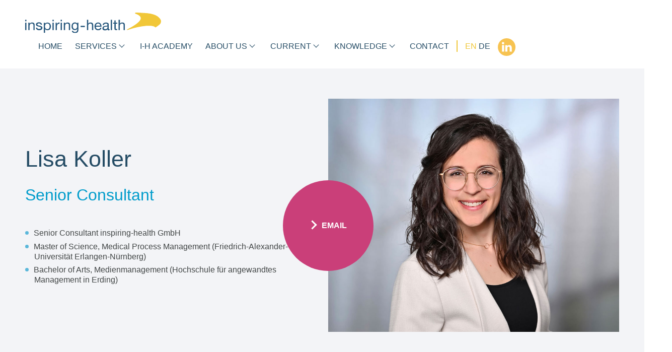

--- FILE ---
content_type: text/html; charset=utf-8
request_url: https://www.inspiring-health.de/en/team-detail/lisa-koller.html
body_size: 3885
content:
<!DOCTYPE html>
<html lang="en">
<head>

      <meta charset="utf-8">
    <title>Team Detail - inspiring-health GmbH</title>
    <base href="https://www.inspiring-health.de/">

          <meta name="robots" content="index,follow">
      <meta name="description" content="">
      <meta name="generator" content="Contao Open Source CMS">
    
    <meta name="viewport" content="width=device-width, initial-scale=1.0">
        <link rel="stylesheet" href="assets/css/colorbox.min.css,default.scss-f34de158.css">        <script src="assets/js/jquery.min.js-b56faf86.js"></script><link rel="alternate" hreflang="en" href="https://www.inspiring-health.de/en/team-detail.html">
<link rel="alternate" hreflang="x-default" href="https://www.inspiring-health.de/en/team-detail.html">
<link rel="alternate" hreflang="de" href="https://www.inspiring-health.de/de/teamdetail.html">
  
</head>
<body id="top" itemscope itemtype="http://schema.org/WebPage">

      
    <div id="wrapper">

                        <header id="header">
            <div class="inside">
              <div id="logo">
<a href="https://www.inspiring-health.de/en" title="Homepage"><img src="https://www.inspiring-health.de/files/layout/images/logo.svg" alt="inspiring-health GmbH"></a>
</div>

<div class="navbar">
	
<!-- indexer::stop -->
<button class="menu" type="button" aria-label="Menü" aria-controls="control1" aria-haspopup="true" aria-expanded="false">
	<span class="menu-box">
	<span class="menu-inner"></span>
	</span>
</button>

<nav class="mod_navigation navi_main block" id="control1"  itemscope itemtype="http://schema.org/SiteNavigationElement" aria-label="Main Navigation{ ">

  <a href="en/team-detail/lisa-koller.html#skipNavigation1" class="invisible">Skip navigation</a>

  <ul class="level_1" >
            <li class="first">
      	      	<a href="en/" title="inspiring-health I Reimbursement I Pricing I Analysis I Market Research" class="first"      	 itemprop="url" tabindex="0"><span itemprop="name">Home</span></a>
      	      	</li>
                <li class="submenu nolink open_link leistungen">
      	      	<span class="span_link" itemprop="name">Services<button class="opener" aria-label="Submenu Services" aria-expanded="false"></button></span>
      	      	<ul class="level_2"  aria-hidden="true">
            <li class="submenu leistungen1 first">
      	      	<a href="en/medtech-and-pharma.html" title="Medical technology and pharmaceutical industry" class="submenu leistungen1 first"      	 aria-haspopup="true" itemprop="url" tabindex="-1"><span itemprop="name">Medtech and Pharma</span></a>
      	      	<ul class="level_3" >
            <li class="first">
      	      	<a href="en/market-access-medical-device.html" title="Market Access | Medical Device Companies | inspiring-health" class="first"      	 itemprop="url" tabindex="-1"><span itemprop="name">Market Access</span></a>
      	      	</li>
                <li>
      	      	<a href="en/clinical-economic-research-medical-device.html" title="Clinical Economic Research | Medical Device Companies | inspiring-health"      	 itemprop="url" tabindex="-1"><span itemprop="name">Clinical Economic Research</span></a>
      	      	</li>
                <li>
      	      	<a href="en/sales-support-medical-device.html" title="Sales Support | Medical Device Companies | inspiring-health"      	 itemprop="url" tabindex="-1"><span itemprop="name">Sales Support</span></a>
      	      	</li>
                <li class="last">
      	      	<a href="en/intelligent-applications-medical-device.html" title="Intelligent Applications | Medical Device Companies | inspiring-health" class="last"      	 itemprop="url" tabindex="-1"><span itemprop="name">Intelligent Applications</span></a>
      	      	</li>
      </ul></li>
                <li class="submenu leistungen2">
      	      	<a href="en/associations-and-scientific-societies.html" title="Services Associations and Scientific Societies | inspiring-health |" class="submenu leistungen2"      	 aria-haspopup="true" itemprop="url" tabindex="-1"><span itemprop="name">Associations and Scientific Societies</span></a>
      	      	<ul class="level_3" >
            <li class="first">
      	      	<a href="en/drg-optimization-associations.html" title="DRG Optimization" class="first"      	 itemprop="url" tabindex="-1"><span itemprop="name">DRG Optimization</span></a>
      	      	</li>
                <li class="leistungen2 last">
      	      	<a href="en/other-reimbursement-pathways-associations.html" title="Other Reimbursement Pathways" class="leistungen2 last"      	 itemprop="url" tabindex="-1"><span itemprop="name">Other Reimbursement Pathways</span></a>
      	      	</li>
      </ul></li>
                <li class="submenu leistungen3 last">
      	      	<a href="en/hospitals.html" title="Services | Hospitals | inspiring-health" class="submenu leistungen3 last"      	 aria-haspopup="true" itemprop="url" tabindex="-1"><span itemprop="name">Hospitals</span></a>
      	      	<ul class="level_3" >
            <li class="first">
      	      	<a href="en/infection-management-with-routine-data.html" title="infection-management-with-routine-data-hospitals" class="first"      	 itemprop="url" tabindex="-1"><span itemprop="name">Infection Management with Routine Data</span></a>
      	      	</li>
                <li>
      	      	<a href="en/antimicrobial-stewardship-hospitals.html" title="Antibiotic Stewardship &#40;ABS&#41;"      	 itemprop="url" tabindex="-1"><span itemprop="name">Antibiotic Stewardship &#40;ABS&#41;</span></a>
      	      	</li>
                <li class="last">
      	      	<a href="en/new-business-cases-hospitals.html" title="Business Cases Hospitals" class="last"      	 itemprop="url" tabindex="-1"><span itemprop="name">New Business Cases</span></a>
      	      	</li>
      </ul></li>
      </ul></li>
                <li>
      	      	<a href="en/i-h-academy.html" title="i-h Academie | inspiring-health"      	 itemprop="url" tabindex="0"><span itemprop="name">i-h Academy</span></a>
      	      	</li>
                <li class="submenu trail nolink open_link">
      	      	<span class="span_link" itemprop="name">About us<button class="opener" aria-label="Submenu About us" aria-expanded="false"></button></span>
      	      	<ul class="level_2"  aria-hidden="true">
            <li class="first">
      	      	<a href="en/who-we-are.html" title="Who we are" class="first"      	 itemprop="url" tabindex="-1"><span itemprop="name">Who we are</span></a>
      	      	</li>
                <li class="trail">
      	      	<a href="en/team.html" title="Team inspiring-health | inspiring health" class="trail"      	 itemprop="url" tabindex="-1"><span itemprop="name">Team</span></a>
      	      	</li>
                <li>
      	      	<a href="en/success-stories.html" title="Success Stories Inspiring-health"      	 itemprop="url" tabindex="-1"><span itemprop="name">Success Stories</span></a>
      	      	</li>
                <li class="last">
      	      	<a href="en/partner.html" title="Partner | inspiring-health" class="last"      	 itemprop="url" tabindex="-1"><span itemprop="name">Partner</span></a>
      	      	</li>
      </ul></li>
                <li class="submenu nolink open_link">
      	      	<span class="span_link" itemprop="name">Current<button class="opener" aria-label="Submenu Current" aria-expanded="false"></button></span>
      	      	<ul class="level_2"  aria-hidden="true">
            <li class="first">
      	      	<a href="en/events.html" title="Events | inspiring-health" class="first"      	 itemprop="url" tabindex="-1"><span itemprop="name">Events</span></a>
      	      	</li>
                <li>
      	      	<a href="en/233.html" title="News | inspiring-health"      	 itemprop="url" tabindex="-1"><span itemprop="name">News</span></a>
      	      	</li>
                <li>
      	      	<a href="en/blog-en.html" title="Blog"      	 itemprop="url" tabindex="-1"><span itemprop="name">Blog</span></a>
      	      	</li>
                <li class="last">
      	      	<a href="en/237.html" title="Newsletter | inspiring-health" class="last"      	 itemprop="url" tabindex="-1"><span itemprop="name">Newsletter</span></a>
      	      	</li>
      </ul></li>
                <li class="submenu nolink open_link">
      	      	<span class="span_link" itemprop="name">Knowledge<button class="opener" aria-label="Submenu Knowledge" aria-expanded="false"></button></span>
      	      	<ul class="level_2"  aria-hidden="true">
            <li class="first">
      	      	<a href="en/lectures.html" title="Lectures | inspiring-health" class="first"      	 itemprop="url" tabindex="-1"><span itemprop="name">Lectures</span></a>
      	      	</li>
                <li>
      	      	<a href="en/professional-articles.html" title="Professional articles | inspiring-health"      	 itemprop="url" tabindex="-1"><span itemprop="name">Professional articles</span></a>
      	      	</li>
                <li>
      	      	<a href="en/books.html" title="Book articles and books | inspiring-health"      	 itemprop="url" tabindex="-1"><span itemprop="name">Books</span></a>
      	      	</li>
                <li class="last">
      	      	<a href="en/242.html" title="Videos | inspiring-health" class="last"      	 itemprop="url" tabindex="-1"><span itemprop="name">Videos</span></a>
      	      	</li>
      </ul></li>
                <li class="last">
      	      	<a href="en/contact.html" title="Contact | inspiring-health" class="last"      	 itemprop="url" tabindex="0"><span itemprop="name">Contact</span></a>
      	      	</li>
      </ul>
  <a id="skipNavigation1" class="invisible">&nbsp;</a>

</nav>
<!-- indexer::continue -->
	
<!-- indexer::stop -->
<nav class="mod_changelanguage nav_language block" itemscope="" itemtype="http://schema.org/SiteNavigationElement" aria-label="Change Language{ ">

<ul class="level_1">
            <li class="lang-en active first"><strong class="lang-en active first" itemprop="name">EN</strong></li>
                <li class="lang-de last"><a href="https://www.inspiring-health.de/de/teamdetail.html" title="Teamdetail" class="lang-de last" hreflang="de" lang="de" itemprop="url"><span itemprop="name">DE</span></a></li>
      </ul>

</nav>
<!-- indexer::continue -->

	
<a class="linkedin" title="LinkedIn" href="https://de.linkedin.com/company/inspiring-health-gmbh" target="_blank"><img src="https://www.inspiring-health.de/files/layout/images/linkedin.svg" alt="LinkedIn"></a>
</div>            </div>
          </header>
              
      
              <div id="container">

                      <main id="main">
                

  <div class="mod_article first last block" id="article-512">
    
          
<div class="mod_catalogUniversalView team_detail block">

        
  
   
   
         <div class="success_detail team">
	<div class="mediateam">
		<div class="inside pd_60">
			<div class="teamtext">
				<h1>Lisa Koller</h1>
				<h2 class="upheadline">Senior Consultant</h2>
								<div class="teamquote">
				<p>
				<ul>
<li>Senior Consultant inspiring-health GmbH</li>
<li>Master of Science, Medical Process Management (Friedrich-Alexander-Universität Erlangen-Nürnberg)</li>
<li>Bachelor of Arts, Medienmanagement (Hochschule für angewandtes Management in Erding)</li>
</ul>				</p>
				</div>
								</div>		
			<figure>
			

<img src="files/inspiring-health/team/lisa-koller.jpg" width="1000" height="800" alt="Lisa Koller" itemprop="image">


			<figcaption>
			<a class="contact_circle" href="mailto:lisa.koller@inspiring-health.de">Email</a>
			</figcaption>
			</figure>
		</div>	
		<a class="scrolldown" href="en/team-detail/lisa-koller.html#maintext"><span class="invisible">Scroll</span></a>
	</div>
	<div id="maintext" class="inside">
		<div class="team_holder ce_text">
						</div>
		<div class="back border">
			<a href="en/team.html">Back</a>
		</div>
	</div>	
</div>   
   
   

</div>
    
      </div>

                          </main>
          
                                
                                
        </div>
      
      
                        <footer id="footer">
              
<div class="main_footer">
	<div class="inside flex-space">
			<div class="footerteaser">
			<h2>inspiring-health GmbH</h2>
			<p>Waldmeisterstr.72<br>
			D-80935 Munich</p>
			
			<p>
				<span class="tel"> +49 (0)89 18 90 83 76-0	</span><br>
				<span class="fax">+49 (0)89 18 90 83 76-9</span><br>
				<a href="&#109;&#97;&#105;&#108;&#116;&#111;&#58;&#105;&#x6E;&#102;&#x6F;&#64;&#x69;&#110;&#x73;&#112;&#x69;&#114;&#x69;&#110;&#x67;&#45;&#x68;&#101;&#x61;&#108;&#x74;&#104;&#x2E;&#100;&#x65;" class="email">&#105;&#x6E;&#102;&#x6F;&#64;&#x69;&#110;&#x73;&#112;&#x69;&#114;&#x69;&#110;&#x67;&#45;&#x68;&#101;&#x61;&#108;&#x74;&#104;&#x2E;&#100;&#x65;</a>
			</p>
		</div>
		<div class="footerteaser">
				
<!-- indexer::stop -->
<nav class="mod_navigation block" itemscope itemtype="http://schema.org/SiteNavigationElement">

      <h2>Services</h2>
  
  <a href="en/team-detail/lisa-koller.html#skipNavigation65" class="invisible">Skip navigation</a>

  
<ul class="level_1">
            <li class="leistungen1 first"><a href="en/medtech-and-pharma.html" title="Medical technology and pharmaceutical industry" class="leistungen1 first" itemprop="url"><span itemprop="name">Medtech and Pharma</span></a></li>
                <li class="leistungen2"><a href="en/associations-and-scientific-societies.html" title="Services Associations and Scientific Societies | inspiring-health |" class="leistungen2" itemprop="url"><span itemprop="name">Associations and Scientific Societies</span></a></li>
                <li class="leistungen3 last"><a href="en/hospitals.html" title="Services | Hospitals | inspiring-health" class="leistungen3 last" itemprop="url"><span itemprop="name">Hospitals</span></a></li>
      </ul>

  <a id="skipNavigation65" class="invisible">&nbsp;</a>

</nav>
<!-- indexer::continue -->

				
<!-- indexer::stop -->
<nav class="mod_navigation block" itemscope itemtype="http://schema.org/SiteNavigationElement">

      <h2>Current</h2>
  
  <a href="en/team-detail/lisa-koller.html#skipNavigation27" class="invisible">Skip navigation</a>

  
<ul class="level_1">
            <li class="first"><a href="en/events.html" title="Events | inspiring-health" class="first" itemprop="url"><span itemprop="name">Events</span></a></li>
                <li><a href="en/233.html" title="News | inspiring-health" itemprop="url"><span itemprop="name">News</span></a></li>
                <li><a href="en/blog-en.html" title="Blog" itemprop="url"><span itemprop="name">Blog</span></a></li>
                <li class="last"><a href="en/237.html" title="Newsletter | inspiring-health" class="last" itemprop="url"><span itemprop="name">Newsletter</span></a></li>
      </ul>

  <a id="skipNavigation27" class="invisible">&nbsp;</a>

</nav>
<!-- indexer::continue -->

		</div>
		<div class="footerteaser">
				
<!-- indexer::stop -->
<nav class="mod_navigation block" itemscope itemtype="http://schema.org/SiteNavigationElement">

      <h2>inspiring-health</h2>
  
  <a href="en/team-detail/lisa-koller.html#skipNavigation26" class="invisible">Skip navigation</a>

  
<ul class="level_1">
            <li class="first"><a href="en/who-we-are.html" title="Who we are" class="first" itemprop="url"><span itemprop="name">Who we are</span></a></li>
                <li class="trail"><a href="en/team.html" title="Team inspiring-health | inspiring health" class="trail" itemprop="url"><span itemprop="name">Team</span></a></li>
                <li><a href="en/success-stories.html" title="Success Stories Inspiring-health" itemprop="url"><span itemprop="name">Success Stories</span></a></li>
                <li class="last"><a href="en/partner.html" title="Partner | inspiring-health" class="last" itemprop="url"><span itemprop="name">Partner</span></a></li>
      </ul>

  <a id="skipNavigation26" class="invisible">&nbsp;</a>

</nav>
<!-- indexer::continue -->

				
<!-- indexer::stop -->
<nav class="mod_navigation important block" itemscope itemtype="http://schema.org/SiteNavigationElement">

      <h2>Knowledge</h2>
  
  <a href="en/team-detail/lisa-koller.html#skipNavigation64" class="invisible">Skip navigation</a>

  
<ul class="level_1">
            <li class="first"><a href="en/lectures.html" title="Lectures | inspiring-health" class="first" itemprop="url"><span itemprop="name">Lectures</span></a></li>
                <li><a href="en/professional-articles.html" title="Professional articles | inspiring-health" itemprop="url"><span itemprop="name">Professional articles</span></a></li>
                <li><a href="en/books.html" title="Book articles and books | inspiring-health" itemprop="url"><span itemprop="name">Books</span></a></li>
                <li class="last"><a href="en/242.html" title="Videos | inspiring-health" class="last" itemprop="url"><span itemprop="name">Videos</span></a></li>
      </ul>

  <a id="skipNavigation64" class="invisible">&nbsp;</a>

</nav>
<!-- indexer::continue -->

			
		
		</div>
		<div class="footerteaser">
		 		
<!-- indexer::stop -->
<nav class="mod_customnav important block" itemscope itemtype="http://schema.org/SiteNavigationElement">

      <h2>Legal</h2>
  
  <a href="en/team-detail/lisa-koller.html#skipNavigation28" class="invisible">Skip navigation</a>

  
<ul class="level_1">
            <li class="first"><a href="en/legal-notice.html" title="Legal Notice" class="first" itemprop="url"><span itemprop="name">Legal Notice</span></a></li>
                <li><a href="en/data-protection-declaration.html" title="Data Protection Declaration" itemprop="url"><span itemprop="name">Data Protection Declaration</span></a></li>
                <li class="last"><a href="en/249.html" title="AGB" class="last" itemprop="url"><span itemprop="name">AGB</span></a></li>
      </ul>

  <a id="skipNavigation28" class="invisible">&nbsp;</a>

</nav>
<!-- indexer::continue -->

		</div>
	</div>
</div>	
<div class="copy">
	<p class="inside">
		Copyright inspiring-health GmbH 2026
	</p>	
</div>          </footer>
              
    </div>

      
  
<script src="assets/jquery-ui/js/jquery-ui.min.js"></script>
<script>
  jQuery(function($) {
    $(document).accordion({
      // Put custom options here
      heightStyle: 'content',
      header: '.toggler',
      active: false,
      collapsible: true,
      create: function(event, ui) {
        ui.header.addClass('active');
        $('.toggler').attr('tabindex', 0);
      },
      activate: function(event, ui) {
        ui.newHeader.addClass('active');
        ui.oldHeader.removeClass('active');
        $('.toggler').attr('tabindex', 0);
      }
    });
  });
</script>
<script src="assets/colorbox/js/colorbox.min.js?v=1.6.6"></script>
<script>
  jQuery(function($) {
    $('a[data-lightbox]').map(function() {
      $(this).colorbox({
        // Put custom options here
        loop: false,
        rel: $(this).attr('data-lightbox'),
        maxWidth: '95%',
        maxHeight: '95%'
      });
    });
  });
</script>
<script src="files/layout/js/plugin.js?v=e6d94d6a"></script><script src="files/layout/js/default.js?v=6bdd615b"></script><script type="application/ld+json">{"@context":{"contao":"https:\/\/schema.contao.org\/"},"@type":"contao:Page","contao:title":"Team Detail","contao:pageId":225,"contao:noSearch":false,"contao:protected":false,"contao:groups":[],"contao:fePreview":false}</script></body>
</html>

--- FILE ---
content_type: text/css
request_url: https://www.inspiring-health.de/assets/css/colorbox.min.css,default.scss-f34de158.css
body_size: 11261
content:
#colorbox,#cboxOverlay,#cboxWrapper{position:absolute;top:0;left:0;z-index:9999;overflow:hidden;-webkit-transform:translate3d(0,0,0)}#cboxWrapper{max-width:none}#cboxOverlay{position:fixed;width:100%;height:100%}#cboxMiddleLeft,#cboxBottomLeft{clear:left}#cboxContent{position:relative}#cboxLoadedContent{overflow:auto;-webkit-overflow-scrolling:touch}#cboxTitle{margin:0}#cboxLoadingOverlay,#cboxLoadingGraphic{position:absolute;top:0;left:0;width:100%;height:100%}#cboxPrevious,#cboxNext,#cboxClose,#cboxSlideshow{cursor:pointer}.cboxPhoto{float:left;margin:auto;border:0;display:block;max-width:none;-ms-interpolation-mode:bicubic}.cboxIframe{width:100%;height:100%;display:block;border:0;padding:0;margin:0}#colorbox,#cboxContent,#cboxLoadedContent{box-sizing:content-box;-moz-box-sizing:content-box;-webkit-box-sizing:content-box}#cboxOverlay{background:#000;opacity:.9;filter:alpha(opacity = 90)}#colorbox{outline:0}#cboxContent{margin-top:20px;background:#000}.cboxIframe{background:#fff}#cboxError{padding:50px;border:1px solid #ccc}#cboxLoadedContent{border:5px solid #000;background:#fff}#cboxTitle{position:absolute;top:-20px;left:0;color:#ccc}#cboxCurrent{position:absolute;top:-20px;right:0;color:#ccc}#cboxLoadingGraphic{background:url(../../assets/colorbox/images/loading.gif) no-repeat center center}#cboxPrevious,#cboxNext,#cboxSlideshow,#cboxClose{border:0;padding:0;margin:0;overflow:visible;width:auto;background:0 0}#cboxPrevious:active,#cboxNext:active,#cboxSlideshow:active,#cboxClose:active{outline:0}#cboxSlideshow{position:absolute;top:-20px;right:90px;color:#fff}#cboxPrevious{position:absolute;top:50%;left:5px;margin-top:-32px;background:url(../../assets/colorbox/images/controls.png) no-repeat top left;width:28px;height:65px;text-indent:-9999px}#cboxPrevious:hover{background-position:bottom left}#cboxNext{position:absolute;top:50%;right:5px;margin-top:-32px;background:url(../../assets/colorbox/images/controls.png) no-repeat top right;width:28px;height:65px;text-indent:-9999px}#cboxNext:hover{background-position:bottom right}#cboxClose{position:absolute;top:5px;right:5px;display:block;background:url(../../assets/colorbox/images/controls.png) no-repeat top center;width:38px;height:19px;text-indent:-9999px}#cboxClose:hover{background-position:bottom center}
@charset "UTF-8";
@font-face{font-family:"TheSansOffice";src:url(../../files/layout/fonts/TheSansOffice5_c.eot);src:local("â?º"), url(../../files/layout/fonts/TheSansOffice5_c.woff) format("woff"), url(../../files/layout/fonts/thesansoffice5_c.svg#thesansoffice) format("svg");font-style:normal;font-weight:normal}@font-face{font-family:"TheSansOffice";src:url(../../files/layout/fonts/TheSansOffice5i_c.eot);src:local("â?º"), url(../../files/layout/fonts/TheSansOffice5i_c.woff) format("woff"), url(../../files/layout/fonts/thesansoffice5i_c.svg#thesansoffice) format("svg");font-style:oblique;font-weight:normal}@font-face{font-family:"TheSansOffice";src:url(../../files/layout/fonts/TheSansOffice7_c.eot);src:local("â?º"), url(../../files/layout/fonts/TheSansOffice7_c.woff) format("woff"), url(../../files/layout/fonts/thesansoffice7_c.svg#thesansoffice) format("svg");font-style:normal;font-weight:bold}@font-face{font-family:"TheSansOffice";src:url(../../files/layout/fonts/TheSansOffice7i_c.eot);src:local("â?º"), url(../../files/layout/fonts/TheSansOffice7i_c.woff) format("woff"), url(../../files/layout/fonts/thesansoffice7i_c.svg#thesansoffice) format("svg");font-style:oblique;font-weight:bold}*,*::before,*::after{box-sizing:border-box}*{margin:0;padding:0}html,body{min-height:100%;overflow-x:hidden}body{min-height:100vh;text-rendering:optimizeSpeed;font-size:100%;color:#424646;font-family:"Source Sans Pro", -apple-system, BlinkMacSystemFont, "Segoe UI", Roboto, "Helvetica Neue", Arial, sans-serif;font-size:1rem;line-height:1.5;-webkit-font-smoothing:antialiased;background:#ffffff}body strong{font-weight:700}body.scroll_none{overflow:hidden}*:focus:not(:focus-visible){outline:0 !important}.inside{position:relative;width:calc(100% - 100px);margin:auto}@media only screen and (max-width:1023px){.inside{width:calc(100% - 60px)}}@media only screen and (max-width:479px){.inside{width:calc(100% - 40px)}}.mod_article{position:relative;clear:both}.row{width:100%;display:-webkit-box;display:-moz-box;display:-ms-flexbox;display:-webkit-flex;display:flex;-ms-flex-wrap:wrap;flex-wrap:wrap;-webkit-box-pack:justify;-ms-flex-pack:justify;justify-content:space-between}.flex-space{display:-webkit-box;display:-moz-box;display:-ms-flexbox;display:-webkit-flex;display:flex;-ms-flex-wrap:wrap;flex-wrap:wrap;-webkit-box-pack:justify;-ms-flex-pack:justify;justify-content:space-between}.invisible{position:absolute;width:1px;height:1px;padding:0;margin:-1px;overflow:hidden;clip:rect(0, 0, 0, 0);white-space:nowrap;border:0}.bigtext{font-weight:300;font-size:2rem;line-height:1.3}.subline{font-weight:300;font-size:2.6rem;line-height:1.3}.pd_60{padding:60px 0}@media only screen and (max-width:767px){.pd_60{padding:30px 0}}.pd_80{padding:80px 0}@media only screen and (max-width:767px){.pd_80{padding:40px 0}}.pd_100{padding:100px 0}@media only screen and (max-width:767px){.pd_100{padding:40px 0}}.pd_120{padding:120px 0}@media only screen and (max-width:767px){.pd_120{padding:40px 0}}.pt_60{padding-top:60px}@media only screen and (max-width:767px){.pt_60{padding:30px 0}}.pt_80{padding-top:80px}@media only screen and (max-width:767px){.pt_80{padding:30px 0}}.mod_article.darkblue{background:#254C65;color:#ffffff}.bg_image{height:100%}.bg_image img{position:absolute;width:1px;height:1px;padding:0;margin:-1px;overflow:hidden;clip:rect(0, 0, 0, 0);white-space:nowrap;border:0}.bg_image figcaption{position:absolute;bottom:10px;right:10px;font-size:90%}a{text-decoration:none;-webkit-transition:all 0.4s 0s ease-in-out;-moz-transition:all 0.4s 0s ease-in-out;-o-transition:all 0.4s 0s ease-in-out;transition:all 0.4s 0s ease-in-out;color:#009ccb}a.stretch::before{position:absolute;top:0;right:0;bottom:0;left:0;z-index:1;pointer-events:auto;content:"";background-color:rgba(0, 0, 0, 0)}.button_link{display:inline-block;background:#ca3f79;color:#ffffff;padding:10px 40px;border-radius:20px;-webkit-transition:all 0.4s 0s ease-in-out;-moz-transition:all 0.4s 0s ease-in-out;-o-transition:all 0.4s 0s ease-in-out;transition:all 0.4s 0s ease-in-out;margin:30px 20px}.button_link:hover,.button_link:focus{background:#f0c739}.more_right{text-align:right;margin-top:30px}.more_right a:after{content:url("../../files/layout/images/arrow_blue.svg");display:inline-block;margin-left:15px;-webkit-transition:all 0.4s 0s ease-in-out;-moz-transition:all 0.4s 0s ease-in-out;-o-transition:all 0.4s 0s ease-in-out;transition:all 0.4s 0s ease-in-out}ul{list-style:none}.ce_text ul,.float_acc ul,.teamquote ul{padding-bottom:16px;padding-left:18px}.ce_text ul ul,.float_acc ul ul,.teamquote ul ul{padding-bottom:0}.ce_text li,.float_acc li,.teamquote li{text-indent:-18px;margin-bottom:0.4rem;line-height:1.3}.ce_text li:before,.float_acc li:before,.teamquote li:before{content:"";display:inline-block;width:7px;height:7px;background:#5AB7DA;margin-right:10px;vertical-align:2px;border-radius:50%}.ce_text li li:before,.float_acc li li:before,.teamquote li li:before{content:"";display:inline-block;width:8px;height:2px;background:#5AB7DA;margin-right:10px;vertical-align:4px;border-radius:0%}h1,h2,h3{width:100%;line-height:1.1;font-weight:normal}h1,.main_headline{text-align:center;font-size:2.8rem;width:100%;margin-bottom:50px;color:#254C65}@media only screen and (max-width:1023px){h1,.main_headline{font-size:2.5rem}}@media only screen and (max-width:767px){h1,.main_headline{font-size:2.3rem}}@media only screen and (max-width:479px){h1,.main_headline{font-size:2rem}}.main_headline{margin-top:-2px;background:#ffffff;padding-top:60px}h2{text-align:center;font-size:2.4rem;margin-bottom:2rem;color:#254C65}@media only screen and (max-width:1023px){h2{font-size:2rem}}@media only screen and (max-width:767px){h2{font-size:1.8rem}}@media only screen and (max-width:479px){h2{font-size:1.6rem}}h3{font-size:1.5rem;margin-bottom:1rem;color:#009ccb}@media only screen and (max-width:1023px){h3{font-size:1.3rem;margin-bottom:0.7rem}}h4{font-size:1rem;margin-bottom:0.4rem;color:#009ccb;text-transform:uppercase}.black h4{color:#424646}h5{font-size:1.1rem;margin-bottom:1rem;color:#254C65}@media only screen and (max-width:1023px){h5{font-size:1rem;margin-bottom:0.5rem}}p{padding-bottom:16px}.formbody{display:-webkit-box;display:-moz-box;display:-ms-flexbox;display:-webkit-flex;display:flex;-ms-flex-wrap:wrap;flex-wrap:wrap;-webkit-box-pack:justify;-ms-flex-pack:justify;justify-content:space-between;margin:auto}label{display:block}fieldset{border:none}.widget{position:relative}.widget-text{width:48%;margin-bottom:30px}@media only screen and (max-width:767px){.widget-text{width:100%}}.widget-textarea{width:100%}input,textarea{height:38px;width:100%;font-size:100%;color:#424646;font-family:"Source Sans Pro", -apple-system, BlinkMacSystemFont, "Segoe UI", Roboto, "Helvetica Neue", Arial, sans-serif;padding:5px;width:100%;background:none;border:1px solid #bebec0;border-radius:0;font-size:0.9rem}input strong,textarea strong{font-weight:700}textarea{height:150px}.text_teaser input,.text_teaser textarea{color:#ffffff;border-color:#ffffff}.text_teaser ::placeholder{color:#ffffff}.mod_subscribe .widget-text,.mod_unsubscribe .widget-text{width:calc(100% - 200px)}.mod_subscribe .widget-submit,.mod_unsubscribe .widget-submit{width:180px;margin-top:0}.mod_subscribe .widget-submit button,.mod_unsubscribe .widget-submit button{display:block;background:#0286ae}.text_teaser ::placeholder{color:#fff}.widget-checkbox{width:100%}.widget-submit{margin-top:2rem;text-align:right;width:100%}.submit{border:none;background:#5AB7DA;color:#ffffff;padding:0px 30px;height:38px;font-size:0.9rem;text-align:left;cursor:pointer;-webkit-transition:all 0.4s 0s ease-in-out;-moz-transition:all 0.4s 0s ease-in-out;-o-transition:all 0.4s 0s ease-in-out;transition:all 0.4s 0s ease-in-out}.submit:hover{background:#009ccb}.ce_catalogFilterForm form{display:-webkit-box;display:-moz-box;display:-ms-flexbox;display:-webkit-flex;display:flex;-ms-flex-wrap:wrap;flex-wrap:wrap}.ce_catalogFilterForm form .awesomplete{width:100%}.ce_catalogFilterForm form .ctlg_form_field{width:calc(48.5% - 100px);margin-right:1%;display:-webkit-box;display:-moz-box;display:-ms-flexbox;display:-webkit-flex;display:flex;-ms-flex-wrap:wrap;flex-wrap:wrap;align-items:flex-end}@media only screen and (max-width:767px){.ce_catalogFilterForm form .ctlg_form_field{width:100%;margin-right:0;margin-bottom:10px}}.ce_catalogFilterForm form .submit_container{width:200px;display:-webkit-box;display:-moz-box;display:-ms-flexbox;display:-webkit-flex;display:flex;-ms-flex-wrap:wrap;flex-wrap:wrap;align-items:flex-end}@media only screen and (max-width:767px){.ce_catalogFilterForm form .submit_container{width:100%;margin-top:10px}}.ce_catalogFilterForm form .select2-container--default .select2-selection--multiple{border-color:#bebec0;border-radius:0;height:38px;font-size:0.9rem}.ce_catalogFilterForm form .select2-container--focus .select2-selection--multiple{outline:2px solid #ca3f79;outline-offset:2px}.ce_catalogFilterForm form .submit{width:100%;border:none;background:#5AB7DA;color:#ffffff;padding:0px 30px;height:38px;font-size:0.9rem;text-align:left;cursor:pointer;-webkit-transition:all 0.4s 0s ease-in-out;-moz-transition:all 0.4s 0s ease-in-out;-o-transition:all 0.4s 0s ease-in-out;transition:all 0.4s 0s ease-in-out}.ce_catalogFilterForm form .submit::before{content:url("../../files/layout/images/icon_filter.svg");margin-right:20px;vertical-align:middle}.ce_catalogFilterForm form .submit:hover{background:#254C65}.ce_catalogFilterForm form .reset{color:#009ccb;font-size:0.9rem;padding-top:10px;display:block;width:100%}.ce_catalogFilterForm form .reset .close:before{content:"×";margin-right:6px}.select2-container--default .select2-results__option--highlighted.select2-results__option--selectable{background-color:#009ccb !important}img,picture{max-width:100%;width:100%;display:block;height:auto}svg,svg *{pointer-events:none}#header{position:relative;padding:25px 0;z-index:200}#header a{color:#254C65}#header .inside{display:-webkit-box;display:-moz-box;display:-ms-flexbox;display:-webkit-flex;display:flex;-ms-flex-wrap:wrap;flex-wrap:wrap;-webkit-box-pack:justify;-ms-flex-pack:justify;justify-content:space-between}#logo{width:270px}@media only screen and (max-width:1023px){#logo{width:240px}}@media only screen and (max-width:767px){#logo{width:200px}}.navbar{margin-top:10px;display:-webkit-box;display:-moz-box;display:-ms-flexbox;display:-webkit-flex;display:flex;-ms-flex-wrap:wrap;flex-wrap:wrap;-webkit-box-pack:justify;-ms-flex-pack:justify;justify-content:space-between;align-items:flex-start;font-size:0.97rem}.navi_main{-webkit-transition:all 0.4s 0s ease-in-out;-moz-transition:all 0.4s 0s ease-in-out;-o-transition:all 0.4s 0s ease-in-out;transition:all 0.4s 0s ease-in-out}.navi_main ul{padding:0px;display:-webkit-box;display:-moz-box;display:-ms-flexbox;display:-webkit-flex;display:flex;-ms-flex-wrap:wrap;flex-wrap:wrap;-webkit-box-pack:justify;-ms-flex-pack:justify;justify-content:space-between}@media only screen and (max-width:1023px){.navi_main{background:#ffffff;z-index:1000;position:fixed;top:0px;right:0px;padding:10vw 0;bottom:0px;width:0%;max-width:600px;right:-100%;overflow-y:auto}.navi_main.show{right:0;width:100%}}@media only screen and (max-width:479px){.navi_main{justify-content:space-between}}.navi_main li{list-style:none;text-transform:uppercase;margin-left:2vw}@media only screen and (max-width:1279px){.navi_main li{margin-left:1.5vw}}@media only screen and (max-width:1023px){.navi_main li{margin-left:0;position:relative;width:100%;display:block;padding:0.5rem 30px;font-size:1.5rem;border-bottom:1px solid #254C65}}@media only screen and (max-width:767px){.navi_main li{font-size:1.2rem}}.navi_main.mobile{display:none}@media only screen and (max-width:1023px){.navi_main.mobile{display:block}}.navi_main strong,.navi_main .trail,.navi_main .trail .nolink{color:#f0c739 !important}.navi_main li.leistungen .level_2{width:900px;margin-left:-400px;display:-webkit-box;display:-moz-box;display:-ms-flexbox;display:-webkit-flex;display:flex;-ms-flex-wrap:wrap;flex-wrap:wrap;-webkit-box-pack:justify;-ms-flex-pack:justify;justify-content:space-between}@media only screen and (max-width:1023px){.navi_main li.leistungen .level_2{width:100%;margin-left:0px}}.navi_main li.leistungen .level_2 li.submenu{width:30%;position:relative}.navi_main li.leistungen .level_2 li.submenu a:not(.level_3 a),.navi_main li.leistungen .level_2 li.submenu strong:not(.level_3 strong){display:block;position:relative;text-transform:uppercase}.navi_main li.leistungen .level_2 li.submenu a:not(.level_3 a):before,.navi_main li.leistungen .level_2 li.submenu strong:not(.level_3 strong):before{content:"";width:100%;height:150px;background-size:cover;display:block;margin-bottom:0.8rem;margin-top:0.5rem}@media only screen and (max-width:1023px){.navi_main li.leistungen .level_2 li.submenu{width:100%}.navi_main li.leistungen .level_2 li.submenu a:not(.level_3 a):before,.navi_main li.leistungen .level_2 li.submenu strong:not(.level_3 strong):before{display:none}}.navi_main li.leistungen1 a:not(.level_3 a):before,.navi_main li.leistungen1 strong:not(.level_3 strong):before{background-image:url("../../files/inspiring-health/navigation/leistungen1.jpg")}.navi_main li.leistungen2 a:not(.level_3 a):before,.navi_main li.leistungen2 strong:not(.level_3 strong):before{background-image:url("../../files/inspiring-health/navigation/leistungen2.jpg")}.navi_main li.leistungen3 a:not(.level_3 a):before,.navi_main li.leistungen3 strong:not(.level_3 strong):before{background-image:url("../../files/inspiring-health/navigation/leistungen3.jpg")}.navi_main a,.navi_main strong,.navi_main a.trail,.navi_main .span_link{font-weight:normal;cursor:pointer;display:inline-block;padding:4px 0;z-index:1;color:#254C65}.navi_main .opener{border:0;padding:0;background:none}.navi_main .opener::after{content:"";display:inline-block;width:8px;height:8px;margin:0 6px;top:-4px;border-top:1px solid #254C65;border-left:1px solid #254C65;transform:rotate(-135deg);position:relative}@media only screen and (max-width:1023px){.navi_main .opener::after{width:15px;height:15px;position:absolute;right:30px;top:20px}}.navi_main .level_2{position:absolute;z-index:1000;width:0px;overflow:hidden;padding:2rem 1rem;height:0px;opacity:0;background:#ffffff;-webkit-box-shadow:0 2px 4px 0 rgba(0, 0, 0, 0.2);box-shadow:0 2px 4px 0 rgba(0, 0, 0, 0.2);-webkit-transition:all 0.4s 0s ease-in-out;-moz-transition:all 0.4s 0s ease-in-out;-o-transition:all 0.4s 0s ease-in-out;transition:all 0.4s 0s ease-in-out}@media only screen and (max-width:1023px){.navi_main .level_2{-webkit-box-shadow:none;box-shadow:none;position:relative;padding:0rem;top:0px}}@media only screen and (max-width:479px){.navi_main .level_2{position:relative;left:0%}}.navi_main .level_2.show{width:300px;height:auto;opacity:1}.navi_main .level_2 a::before{background:none;content:url("../../files/layout/images/arrow_yellow_small.svg");display:inline-block;margin-right:10px;-webkit-transition:all 0.4s 0s ease-in-out;-moz-transition:all 0.4s 0s ease-in-out;-o-transition:all 0.4s 0s ease-in-out;transition:all 0.4s 0s ease-in-out}.navi_main .level_2 a:hover::before{margin-right:20px}.navi_main .level_2 strong{cursor:default}.navi_main .level_2 strong::before{background:none;content:url("../../files/layout/images/arrow_yellow_small.svg");display:inline-block;margin-right:10px}.navi_main .level_2 li{margin-left:0;padding:0.1rem 0.3rem;display:block;width:100%;text-transform:none}@media only screen and (max-width:1023px){.navi_main .level_2 li{border:none;font-size:1.1rem;padding:0.1rem 0}}@media only screen and (max-width:479px){.navi_main .level_2 li{font-size:1rem}}.navi_main .level_2 .level_3 a,.navi_main .level_2 .level_3 strong{padding-left:25px;position:relative;-webkit-transition:all 0.4s 0s ease-in-out;-moz-transition:all 0.4s 0s ease-in-out;-o-transition:all 0.4s 0s ease-in-out;transition:all 0.4s 0s ease-in-out}.navi_main .level_2 .level_3 a:hover,.navi_main .level_2 .level_3 strong:hover{padding-left:35px}.navi_main .level_2 .level_3 a::before,.navi_main .level_2 .level_3 strong::before{position:absolute;left:0}.nav_language{margin-top:4px;border-left:2px solid #f0c739;padding-left:15px;margin-left:15px;margin-right:15px}@media only screen and (max-width:1023px){.nav_language{border-left:none;margin-right:60px;margin-top:0px}}@media only screen and (max-width:767px){.nav_language{margin-top:-5px}}.nav_language li{display:inline-block}.nav_language strong{font-weight:normal;color:#f0c739}@media only screen and (max-width:1023px){.linkedin{display:none}}.menu{top:0;display:none;position:absolute;right:0;z-index:100;padding:0;width:40px;height:40px;border:none;background:none;z-index:9990}@media only screen and (max-width:1023px){.menu{display:block}}@media only screen and (max-width:767px){.menu{margin-top:-5px}}.menu .menu-box{position:relative;display:block;cursor:pointer}.menu .menu-box .menu-inner,.menu .menu-box .menu-inner::before,.menu .menu-box .menu-inner::after{display:block;position:absolute;background:#f0c739;border-radius:20px;height:4px;width:100%;transition:0.4s cubic-bezier(0.68, -0.6, 0.32, 1.6)}.menu .menu-box .menu-inner::before{margin-top:-16px;content:""}.menu .menu-box .menu-inner::after{content:"";margin-top:16px;width:70%;margin-left:30%}.menu.active{position:fixed}.menu.active .menu-inner{background:none !important}.menu.active .menu-inner::before{transform-origin:bottom;width:80%;transform:rotatez(405deg);margin-top:20px;background:#f0c739}.menu.active .menu-inner::after{transform-origin:top;transform:rotatez(-405deg);width:80%;margin-top:20px;background:#f0c739;margin-left:0%}.heroslider .slide{height:calc(100vh - 90px);background-size:cover}.heroslider .slide figure:after{content:"";display:block;position:absolute;top:0px;left:0px;width:100%;height:100%;background:rgba(0, 0, 0, 0.04);z-index:1}.heroslider .slide img{position:absolute;width:1px;height:1px;padding:0;margin:-1px;overflow:hidden;clip:rect(0, 0, 0, 0);white-space:nowrap;border:0}.heroslider .slide .textwrap{z-index:6;position:relative;position:relative;width:calc(100% - 100px);margin:auto;margin:auto;text-align:center;color:#ffffff;display:-webkit-box;display:-moz-box;display:-ms-flexbox;display:-webkit-flex;display:flex;-ms-flex-wrap:wrap;flex-wrap:wrap;justify-content:center;align-items:center;height:calc(100vh - 90px)}@media only screen and (max-width:1023px){.heroslider .slide .textwrap{width:calc(100% - 60px)}}@media only screen and (max-width:479px){.heroslider .slide .textwrap{width:calc(100% - 40px)}}.heroslider .slide .textwrap h2{font-size:3.5rem;color:#ffffff;hyphens:auto}@media only screen and (max-width:1023px){.heroslider .slide .textwrap h2{font-size:3rem}}@media only screen and (max-width:767px){.heroslider .slide .textwrap h2{font-size:2.5rem}}.heroslider .slide .textwrap p{width:100%;font-size:1.6rem}@media only screen and (max-width:1023px){.heroslider .slide .textwrap p{font-size:1.3rem}}@media only screen and (max-width:767px){.heroslider .slide .textwrap p{font-size:1.15rem}}.heroslider .slide .textwrap a{display:inline-block;position:relative;background:#ffffff;color:#ffffff;padding:10px 40px;border-radius:20px;-webkit-transition:all 0.4s 0s ease-in-out;-moz-transition:all 0.4s 0s ease-in-out;-o-transition:all 0.4s 0s ease-in-out;transition:all 0.4s 0s ease-in-out;border:2px solid #f0c739;overflow:hidden}.heroslider .slide .textwrap a:before{content:"";position:absolute;z-index:0;left:-1px;top:-1px;width:calc(100% + 2px);height:calc(100% + 2px);background:#f0c739;border-radius:20px;-webkit-transition:all 0.4s 0s ease-in-out;-moz-transition:all 0.4s 0s ease-in-out;-o-transition:all 0.4s 0s ease-in-out;transition:all 0.4s 0s ease-in-out}.heroslider .slide .textwrap a span{position:relative;z-index:5}.heroslider .slide .textwrap a:hover,.heroslider .slide .textwrap a:focus{color:#f0c739}.heroslider .slide .textwrap a:hover:before,.heroslider .slide .textwrap a:focus:before{transform:scale(0%)}.scrolldown{position:absolute;margin-top:-50px;left:50%;margin-left:-60px;z-index:20;width:0;height:0;border-style:solid;border-width:50px 60px 0 60px;border-color:transparent transparent transparent}.scrolldown:hover,.scrolldown:focus{border-color:#f0c739 transparent transparent}.scrolldown:before,.scrolldown:after{content:"";display:block;position:absolute;height:51px;width:50vw;background:#ffffff;top:-50px;left:calc(-50vw - 25px);transform:skew(50deg)}.scrolldown:after{right:calc(-50vw - 25px);left:auto;transform:skew(-50deg)}.media figure{position:relative;height:77vh;background-size:cover;background-position:center center}@media only screen and (max-width:1279px){.media figure{height:70vh}}@media only screen and (max-width:1023px){.media figure{height:50vh}}@media only screen and (max-width:767px){.media figure{height:40vh}}.media figure:after{content:"";display:block;position:absolute;top:0px;left:0px;width:100%;height:100%;background:rgba(0, 0, 0, 0.04);z-index:1}.media figure img,.media figure picture{position:absolute;width:1px;height:1px;padding:0;margin:-1px;overflow:hidden;clip:rect(0, 0, 0, 0);white-space:nowrap;border:0}.media_top .media figure{background-position:center top}.media_bottom .media figure{background-position:center bottom}.teaser{display:-webkit-box;display:-moz-box;display:-ms-flexbox;display:-webkit-flex;display:flex;-ms-flex-wrap:wrap;flex-wrap:wrap}.teaser.row-reverse{flex-direction:row-reverse}@media only screen and (max-width:1023px){.teaser.row-reverse{flex-direction:row}}.teaser .figureholder{position:relative;overflow:hidden;width:50%}@media only screen and (max-width:1023px){.teaser .figureholder{width:100%}}.teaser figure{width:100%;height:100%;position:relative;background-size:cover;background-position:center center;-webkit-transition:all 0.4s 0s ease-in-out;-moz-transition:all 0.4s 0s ease-in-out;-o-transition:all 0.4s 0s ease-in-out;transition:all 0.4s 0s ease-in-out}.teaser figure:hover{transform:scale(1.1);filter:contrast(1.25)}.teaser figure img{position:absolute;width:1px;height:1px;padding:0;margin:-1px;overflow:hidden;clip:rect(0, 0, 0, 0);white-space:nowrap;border:0}@media only screen and (max-width:1023px){.teaser figure{width:100%;padding-bottom:55%}}.teaser .textwrap{position:relative;width:50%;color:#ffffff;padding:100px 50px}.teaser .textwrap h2,.teaser .textwrap h3{color:#ffffff;font-size:2rem;margin-bottom:1.5rem}@media only screen and (max-width:767px){.teaser .textwrap h2,.teaser .textwrap h3{font-size:1.7rem}}.teaser .textwrap h4{color:#ffffff;font-size:1.4rem;font-weight:normal;margin-top:-1rem;margin-bottom:1.5rem}@media only screen and (max-width:1023px){.teaser .textwrap{width:100%;padding:80px 30px}}@media only screen and (max-width:479px){.teaser .textwrap{padding:60px 20px}}.teaser a.more-link{color:#ffffff}.teaser a.more-link:after{content:url("../../files/layout/images/arrow.svg");display:inline-block;margin-left:15px;-webkit-transition:all 0.4s 0s ease-in-out;-moz-transition:all 0.4s 0s ease-in-out;-o-transition:all 0.4s 0s ease-in-out;transition:all 0.4s 0s ease-in-out}.teaser a.more-link::before{position:absolute;top:0;right:0;bottom:0;left:0;z-index:1;pointer-events:auto;content:"";background-color:rgba(0, 0, 0, 0)}.blue.teaser .textwrap{background:#009ccb}.yellow.teaser .textwrap{background:#f0c739}.magenta.teaser .textwrap{background:#ca3f79}.lightblue.teaser .textwrap{background:#5AB7DA}.darkblue.teaser .textwrap{background:#254C65}.success.teaser:nth-child(5n+1) .textwrap{background:#009ccb}.success.teaser:nth-child(5n+2){flex-direction:row-reverse}.success.teaser:nth-child(5n+2) .textwrap{background:#5AB7DA}.success.teaser:nth-child(5n+3) .textwrap{background:#f0c739}.success.teaser:nth-child(5n+4){flex-direction:row-reverse}.success.teaser:nth-child(5n+4) .textwrap{background:#254C65}.square{display:-webkit-box;display:-moz-box;display:-ms-flexbox;display:-webkit-flex;display:flex;-ms-flex-wrap:wrap;flex-wrap:wrap;margin-bottom:80px}@media only screen and (max-width:1023px){.square{margin-bottom:0px}}.square .figureholder{position:relative;width:50%;padding-left:50px;padding-bottom:50px;overflow:hidden}@media only screen and (max-width:1023px){.square .figureholder{width:100%;height:400px}}.square .figureholder:before{content:"";position:absolute;width:100%;height:100%;left:-50px;bottom:-50px}.square figure{position:relative;height:100%;background-size:cover;background-position:center;-webkit-transition:all 0.4s 0s ease-in-out;-moz-transition:all 0.4s 0s ease-in-out;-o-transition:all 0.4s 0s ease-in-out;transition:all 0.4s 0s ease-in-out;z-index:10;background-color:#ffffff}.square figure:hover{transform:scale(1.1);filter:contrast(1.25)}.square figure img{position:absolute;width:1px;height:1px;padding:0;margin:-1px;overflow:hidden;clip:rect(0, 0, 0, 0);white-space:nowrap;border:0}.square a.more-link:after{content:url("../../files/layout/images/arrow.svg");display:inline-block;margin-left:15px;-webkit-transition:all 0.4s 0s ease-in-out;-moz-transition:all 0.4s 0s ease-in-out;-o-transition:all 0.4s 0s ease-in-out;transition:all 0.4s 0s ease-in-out}.square a.more-link:before{position:absolute;top:0;right:0;bottom:0;left:0;z-index:1;pointer-events:auto;content:"";background-color:rgba(0, 0, 0, 0)}.square .textwrap{width:50%;padding:100px 50px}@media only screen and (max-width:1023px){.square .textwrap{width:100%;padding:20px}}.square.yellow h3,.square.yellow a{color:#f0c739}.square.yellow a:after{content:url("../../files/layout/images/arrow_yellow.svg")}.square.yellow .figureholder:before{background:#f0c739}.square.magenta h3,.square.magenta a{color:#ca3f79}.square.magenta a.more-link:after{content:url("../../files/layout/images/arrow_magenta.svg")}.square.magenta a.more-link:before{position:absolute;top:0;right:0;bottom:0;left:0;z-index:1;pointer-events:auto;content:"";background-color:rgba(0, 0, 0, 0)}.square.magenta .figureholder:before{background:#ca3f79}.eventholder{color:#ffffff;background:#254C65}.eventholder .inside{display:-webkit-box;display:-moz-box;display:-ms-flexbox;display:-webkit-flex;display:flex;-ms-flex-wrap:wrap;flex-wrap:wrap;-webkit-box-pack:justify;-ms-flex-pack:justify;justify-content:space-between}.eventholder h2{color:#ffffff}.special{margin-top:30px}.special .inside{display:block}.special .eventlist{display:-webkit-box;display:-moz-box;display:-ms-flexbox;display:-webkit-flex;display:flex;-ms-flex-wrap:wrap;flex-wrap:wrap;margin-left:-1.33%}@media only screen and (max-width:1023px){.special .eventlist{margin-left:-2%}}.special .news_block{color:#ffffff;margin-left:1.33%;margin-bottom:2rem}.special .news_block h3{color:#ffffff}@media only screen and (max-width:1023px){.special .news_block{margin-left:2%}}.special .news_block:nth-child(4n+2){background:#5AB7DA}.special .news_block:nth-child(4n+3){background:#009ccb}.special .news_block:nth-child(4n+4){background:#0286ae}.special .news_block:nth-child(4n+5){background:#f0c739}.news_start{position:relative;overflow:hidden}.news_start h3{font-size:1.7rem;font-weight:normal;margin-bottom:10px}@media only screen and (max-width:767px){.news_start h3{font-size:1.4rem}}.news_start .time_block{font-weight:bold;line-height:1}.news_start .tagline{font-weight:normal;font-size:2.6rem}@media only screen and (max-width:767px){.news_start .tagline{font-size:1.8rem}}.news_start time{display:block}.news_start a{color:#ffffff}.news_start figure{position:relative;height:200px;background-size:cover;background-position:center;-webkit-transition:all 0.4s 0s ease-in-out;-moz-transition:all 0.4s 0s ease-in-out;-o-transition:all 0.4s 0s ease-in-out;transition:all 0.4s 0s ease-in-out}.news_start figure:hover{transform:scale(1.1);filter:contrast(1.25)}.news_start img{position:absolute;width:1px;height:1px;padding:0;margin:-1px;overflow:hidden;clip:rect(0, 0, 0, 0);white-space:nowrap;border:0}.news_start .more:after{content:url("../../files/layout/images/arrow.svg");display:inline-block;margin-left:15px;-webkit-transition:all 0.4s 0s ease-in-out;-moz-transition:all 0.4s 0s ease-in-out;-o-transition:all 0.4s 0s ease-in-out;transition:all 0.4s 0s ease-in-out}.news_teaser{padding:3rem 2rem 2rem 2rem;position:relative}@media only screen and (max-width:1023px){.news_teaser{padding:2rem 1.4rem 1.4rem 1.4rem}}.news_block{width:32%}@media only screen and (max-width:1023px){.news_block{width:48%}}@media only screen and (max-width:767px){.news_block{width:98%}}.news_block.yellow{background:#f0c739}.news_block.lightblue{background:#5AB7DA}.news_block.blue{background:#009ccb}.darkblue{background:#254C65}.single-coutnerup{width:31%;color:#ffffff;display:-webkit-box;display:-moz-box;display:-ms-flexbox;display:-webkit-flex;display:flex;-ms-flex-wrap:wrap;flex-wrap:wrap;align-items:center;justify-content:center}@media only screen and (max-width:767px){.single-coutnerup{width:100%;justify-content:flex-start;margin-bottom:30px}}.single-coutnerup .title{display:block;font-size:1.6rem;line-height:1.2}@media only screen and (max-width:1279px){.single-coutnerup .title{font-size:1.4rem}}@media only screen and (max-width:1023px){.single-coutnerup .title br{display:none}}@media only screen and (max-width:767px){.single-coutnerup .title{font-size:1.2rem}}.single-coutnerup .coutnerup{display:block;font-weight:400;font-size:4rem;color:#f0c739;margin-right:20px;line-height:1.1;width:160px}@media only screen and (max-width:1279px){.single-coutnerup .coutnerup{font-size:3.3rem;width:120px}}@media only screen and (max-width:1023px){.single-coutnerup .coutnerup{width:100%;text-align:center}}@media only screen and (max-width:767px){.single-coutnerup .coutnerup{font-size:2.8rem;width:140px;text-align:left}}.single-coutnerup .coutnerup span{display:inline-block;font-size:inherit}.single-coutnerup:nth-child(2) strong{color:#009ccb}.single-coutnerup:nth-child(3) strong{color:#ca3f79}.glossar_teaser{width:24%;position:relative;text-align:center;-webkit-transition:all 0.4s 0s ease-in-out;-moz-transition:all 0.4s 0s ease-in-out;-o-transition:all 0.4s 0s ease-in-out;transition:all 0.4s 0s ease-in-out}.glossar_teaser:hover{transform:scale(1.1)}@media only screen and (max-width:767px){.glossar_teaser{width:49%}}.glossar_teaser strong{display:block;font-size:7rem;color:#5AB7DA}@media only screen and (max-width:767px){.glossar_teaser strong{font-size:5rem}}.glossar_teaser a{color:#5AB7DA}.glossar_teaser:nth-child(2) strong,.glossar_teaser:nth-child(2) a{color:#ca3f79}.glossar_teaser:nth-child(3) strong,.glossar_teaser:nth-child(3) a{color:#009ccb}.glossar_teaser:nth-child(4) strong,.glossar_teaser:nth-child(4) a{color:#254C65}.glossar_holder{display:-webkit-box;display:-moz-box;display:-ms-flexbox;display:-webkit-flex;display:flex;-ms-flex-wrap:wrap;flex-wrap:wrap}.glossar_teaser2{padding:2rem;width:25%;position:relative;text-align:center;background:#5AB7DA}@media only screen and (max-width:1023px){.glossar_teaser2{width:33.33%}}@media only screen and (max-width:767px){.glossar_teaser2{width:50%}}@media only screen and (max-width:479px){.glossar_teaser2{width:100%}}.glossar_teaser2 h3{display:block;font-size:7rem;color:#ffffff}@media only screen and (max-width:767px){.glossar_teaser2 h3{font-size:5rem}}.glossar_teaser2 a{color:#ffffff}.glossar_teaser2:nth-child(5n+2){background:#009ccb}.glossar_teaser2:nth-child(5n+3){background:#254C65}.glossar_teaser2:nth-child(5n+4){background:#0286ae}.glossar_teaser2:nth-child(5n+5){background:#f0c739}.glossar_teaser2:hover{background:#ca3f79}.glossar_headline{width:100%;margin-top:-80px;padding:50px 0;background:#009ccb;color:#ffffff;margin-bottom:60px}.glossar_headline h1{color:#ffffff}.tags{border-top:2px solid #f3f4f7;border-bottom:2px solid #f3f4f7;padding:10px 0;margin:10px 0}.tags a{display:inline-block;background:#5AB7DA;color:#ffffff;padding:5px 20px;border-radius:20px}.tags a:hover{background:#ca3f79}.tags a:nth-child(4n+1){background:#5AB7DA}.tags a:nth-child(4n+2){background:#009ccb}.tags a:nth-child(4n+3){background:#254C65}.tags a:nth-child(4n+4){background:#f0c739}.back a{color:#009ccb}.back a:after{content:url("../../files/layout/images/arrow_blue.svg");display:inline-block;margin-left:15px;-webkit-transition:all 0.4s 0s ease-in-out;-moz-transition:all 0.4s 0s ease-in-out;-o-transition:all 0.4s 0s ease-in-out;transition:all 0.4s 0s ease-in-out}.back a:hover:after{margin-left:25px}.center{max-width:1200px;text-align:center;margin:auto}.center p,.center ol,.center ul{font-size:1.2rem}.center figure{max-width:800px;margin:auto}.center ol{list-style:none;counter-reset:my-count}.center ol li{counter-increment:my-count}.center ol li::before{content:"0" counter(my-count);font-weight:bold;font-size:1rem;line-height:2rem;display:block;background:#f0c739;color:#ffffff;width:2rem;width:2rem;height:2rem;margin:1rem auto;border-radius:50%}.center ol,.center ul{padding-bottom:2rem}.center_gallery ul{display:-webkit-box;display:-moz-box;display:-ms-flexbox;display:-webkit-flex;display:flex;-ms-flex-wrap:wrap;flex-wrap:wrap;-webkit-box-pack:justify;-ms-flex-pack:justify;justify-content:space-between}.center_gallery li{width:45%}.teaser_acc.toggler{position:relative;width:calc(100% / 3);font-size:2rem;margin-right:-2.3px;margin-left:-2.3px;margin-bottom:0;margin-top:-2px;padding:4rem;display:inline-block;height:300px;vertical-align:top;margin-bottom:0;cursor:pointer;border:none;-webkit-transition:all 0.4s 0s ease-in-out;-moz-transition:all 0.4s 0s ease-in-out;-o-transition:all 0.4s 0s ease-in-out;transition:all 0.4s 0s ease-in-out;color:#ffffff}@media only screen and (max-width:1023px){.teaser_acc.toggler{width:calc(100% / 2)}}@media only screen and (max-width:767px){.teaser_acc.toggler{width:100%}}.teaser_acc.toggler strong{font-weight:normal;display:block;margin-bottom:14px}.teaser_acc.toggler.long{width:50%}@media only screen and (max-width:767px){.teaser_acc.toggler.long{width:100%}}.teaser_acc.toggler:hover{opacity:0.8}.teaser_acc.toggler::before{display:none}.lightblue.teaser_acc.toggler{background:#5AB7DA}.yellow.teaser_acc.toggler{background:#f0c739}.yellow.teaser_acc.toggler.ui-state-active:after{border-top-color:#f0c739}.dark.teaser_acc.toggler{background:#254C65}.dark.teaser_acc.toggler.ui-state-active:after{border-top-color:#254C65}.magenta.teaser_acc.toggler{background:#ca3f79}.magenta.teaser_acc.toggler.ui-state-active:after{border-top-color:#ca3f79}.middleblue.teaser_acc.toggler{background:#009ccb}.middleblue.teaser_acc.toggler.ui-state-active:after{border-top-color:#009ccb}.moreblue.teaser_acc.toggler{background:#0286ae}.moreblue.teaser_acc.toggler.ui-state-active:after{border-top-color:#0286ae}.teaser_acc.toggler:after{content:"";position:absolute;display:block;width:0;height:0;top:auto;right:auto;bottom:-30px;border-left:30px solid transparent;border-right:30px solid transparent;border-top:30px solid transparent;background:none}.teaser_acc.toggler.ui-state-active:after{border-top:30px solid #5AB7DA}.float_acc{margin:2rem 50px;width:calc(100% - 100px);float:left;background:#f3f4f7;padding:3rem 2rem 2rem 2rem;display:-webkit-box;display:-moz-box;display:-ms-flexbox;display:-webkit-flex;display:flex;-ms-flex-wrap:wrap;flex-wrap:wrap;-webkit-box-pack:justify;-ms-flex-pack:justify;justify-content:space-between}@media only screen and (max-width:1023px){.float_acc{width:calc(100% - 60px);margin:2rem 30px}}@media only screen and (max-width:479px){.float_acc{width:calc(100% - 40px);margin:2rem 20px}}@media only screen and (max-width:1023px){.float_acc{padding:2rem 1.4rem 1.4rem 1.4rem}}.float_acc figure{width:25%}@media only screen and (max-width:767px){.float_acc figure{width:200px;margin:0 auto 1rem auto}}.float_acc .textwrap{width:67%}@media only screen and (max-width:767px){.float_acc .textwrap{width:100%}}.cta{background:#5AB7DA;padding:60px 0;margin:80px 0;color:#ffffff;font-size:1.8rem;text-align:center}@media only screen and (max-width:767px){.cta{padding:30px 0;margin:40px 0}}.cta.magenta{background:#ca3f79}.cta.magenta a{background:#ca3f79;color:#ca3f79}.cta.middleblue{background:#009ccb}.cta.middleblue a{background:#009ccb;color:#009ccb}.cta.yellow{background:#f0c739}.cta.yellow a{background:#f0c739;color:#f0c739}.cta a{display:inline-block;position:relative;background:#009ccb;color:#009ccb;padding:10px 40px;border-radius:20px;-webkit-transition:all 0.4s 0s ease-in-out;-moz-transition:all 0.4s 0s ease-in-out;-o-transition:all 0.4s 0s ease-in-out;transition:all 0.4s 0s ease-in-out;border:2px solid #ffffff;font-size:1rem}.cta a:before{content:"";position:absolute;z-index:0;left:-1px;top:-1px;width:calc(100% + 2px);height:calc(100% + 2px);background:#ffffff;border-radius:20px;-webkit-transition:all 0.4s 0s ease-in-out;-moz-transition:all 0.4s 0s ease-in-out;-o-transition:all 0.4s 0s ease-in-out;transition:all 0.4s 0s ease-in-out}.cta a span{position:relative;z-index:5}.cta a:hover{color:#ffffff}.cta a:hover:before{transform:scale(0%)}.teaser_holder{margin-left:-2%}.teaser_holder .inside{display:-webkit-box;display:-moz-box;display:-ms-flexbox;display:-webkit-flex;display:flex;-ms-flex-wrap:wrap;flex-wrap:wrap}.teaser_small{width:23%;margin-left:2%;background:#5AB7DA;color:#ffffff;margin-bottom:1rem}.teaser_small .figureholder{position:relative;overflow:hidden}@media only screen and (max-width:1023px){.teaser_small{width:48%}}@media only screen and (max-width:767px){.teaser_small{width:98%}}.teaser_small figure{height:190px;background-size:cover;background-position:center center;-webkit-transition:all 0.4s 0s ease-in-out;-moz-transition:all 0.4s 0s ease-in-out;-o-transition:all 0.4s 0s ease-in-out;transition:all 0.4s 0s ease-in-out}.teaser_small figure:hover{transform:scale(1.1);filter:contrast(1.25)}.teaser_small img{position:absolute;width:1px;height:1px;padding:0;margin:-1px;overflow:hidden;clip:rect(0, 0, 0, 0);white-space:nowrap;border:0}.teaser_small .textwrap{position:relative;padding:3rem 2rem 2rem 2rem}@media only screen and (max-width:1023px){.teaser_small .textwrap{padding:2rem 1.4rem 1.4rem 1.4rem}}.teaser_small h2,.teaser_small h3{color:#ffffff}.teaser_small a.more-link{color:#ffffff}.teaser_small a.more-link:after{content:url("../../files/layout/images/arrow.svg");display:inline-block;margin-left:15px;-webkit-transition:all 0.4s 0s ease-in-out;-moz-transition:all 0.4s 0s ease-in-out;-o-transition:all 0.4s 0s ease-in-out;transition:all 0.4s 0s ease-in-out}.teaser_small a.more-link:before{position:absolute;top:0;right:0;bottom:0;left:0;z-index:1;pointer-events:auto;content:"";background-color:rgba(0, 0, 0, 0)}.lightblue.teaser_small{background:#5AB7DA}.yellow.teaser_small{background:#f0c739}.dark.teaser_small{background:#254C65}.magenta.teaser_small{background:#ca3f79}.middleblue.teaser_small{background:#009ccb}.timeline.ce_text{margin:60px 0 200px 0}@media only screen and (max-width:1023px){.timeline.ce_text{margin:0px 0}}.timeline.ce_text ul{display:-webkit-box;display:-moz-box;display:-ms-flexbox;display:-webkit-flex;display:flex;-ms-flex-wrap:wrap;flex-wrap:wrap;max-width:1000px;margin:auto;padding:0}.timeline.ce_text li{width:calc(100% / 3);position:relative;background:#5AB7DA;padding:2rem;color:#ffffff;text-indent:0;position:relative;text-align:center}@media only screen and (max-width:1023px){.timeline.ce_text li{width:calc(100% - 50px);margin-bottom:150px}}.timeline.ce_text li:nth-child(2){background:#009ccb}.timeline.ce_text li:nth-child(2):after{border-left-color:#009ccb}.timeline.ce_text li:nth-child(2) .timetext{color:#009ccb}.timeline.ce_text li:nth-child(2) .timetext:before{border-color:#009ccb}.timeline.ce_text li:nth-child(3){background:#254C65}.timeline.ce_text li:nth-child(3):after{border-left-color:#254C65}.timeline.ce_text li:nth-child(3) .timetext{color:#254C65}.timeline.ce_text li:nth-child(3) .timetext:before{border-color:#254C65}.timeline.ce_text li:before{content:url("../../files/layout/images/date_white.svg");background:none;width:auto;height:auto;vertical-align:middle}.timeline.ce_text li:after{content:"";border-top:50px solid transparent;border-bottom:50px solid transparent;border-left:45px solid #5AB7DA;content:"";height:0;position:absolute;right:-44px;top:0;width:0;z-index:2}.timeline.ce_text li .timetext{color:#5AB7DA;position:absolute;top:200px;font-weight:bold;white-space:nowrap;transform:translateX(-50%)}.timeline.ce_text li .timetext:before{content:"";display:block;position:absolute;height:65px;top:-75px;left:50%;border-left:2px dotted #5AB7DA}.offerlist ul{padding:0;display:-webkit-box;display:-moz-box;display:-ms-flexbox;display:-webkit-flex;display:flex;-ms-flex-wrap:wrap;flex-wrap:wrap}.offerlist ul li{position:relative;padding:3rem 2rem;color:#ffffff;width:100%;background:#5AB7DA;text-indent:0;text-align:center;margin-bottom:0}.offerlist ul li:before{content:"";position:absolute;background:none;z-index:2;width:0px;height:0px;border-radius:0;bottom:-20px;left:50%;margin-left:-10px;border-style:solid;border-width:20px 20px 0 20px;border-color:#5AB7DA transparent transparent transparent}.offerlist ul li:nth-child(2){background:#009ccb}.offerlist ul li:nth-child(2):before{border-top-color:#009ccb}.offerlist ul li:nth-child(3){background:#254C65}.offerlist ul li:nth-child(3):before{border-top-color:#254C65}.offerlist ul li:nth-child(4){background:#f0c739}.offerlist ul li:nth-child(4):before{border-top-color:#f0c739}.offerlist ul li:nth-child(5){background:#009ccb}.offerlist ul li:nth-child(5):before{border-top-color:#009ccb}.offerlist ul li:last-child:before{display:none}.teamholder{margin-top:60px;display:-webkit-box;display:-moz-box;display:-ms-flexbox;display:-webkit-flex;display:flex;-ms-flex-wrap:wrap;flex-wrap:wrap;margin-left:-2%}.team_teaser{position:relative;color:#ffffff;width:31.33%;margin-left:2%;margin-bottom:2rem}.team_teaser figure{overflow:hidden}.team_teaser img{-webkit-transition:all 0.4s 0s ease-in-out;-moz-transition:all 0.4s 0s ease-in-out;-o-transition:all 0.4s 0s ease-in-out;transition:all 0.4s 0s ease-in-out}.team_teaser:hover img{transform:scale(1.1);filter:contrast(1.25)}.team_teaser .more_link{position:absolute;width:120px;height:120px;border-radius:50%;top:50%;margin-top:-60px;left:50%;margin-left:-60px;text-align:center;background:#ca3f79;transform:rotate(-90deg) translateY(-220px);opacity:0;-webkit-transition:all 0.4s 0s ease-in-out;-moz-transition:all 0.4s 0s ease-in-out;-o-transition:all 0.4s 0s ease-in-out;transition:all 0.4s 0s ease-in-out}.team_teaser .more_link a{color:#ffffff;font-size:1.8rem;font-weight:700;line-height:120px}.team_teaser .more_link a:before{content:"";display:inline-block;width:13px;height:13px;border-left:3px solid #ffffff;border-bottom:3px solid #ffffff;margin-right:12px;margin-top:-2px;transform:rotate(-135deg)}.team_teaser .more_link a:after{position:absolute;top:0;right:0;bottom:0;left:0;z-index:1;pointer-events:auto;content:"";background-color:rgba(0, 0, 0, 0)}.team_teaser:hover .more_link{transform:rotate(0deg) translateY(0px);opacity:1}.team_teaser:nth-child(4n+2){background:#5AB7DA}.team_teaser:nth-child(4n+3){background:#009ccb}.team_teaser:nth-child(4n+4){background:#254C65}.team_teaser:nth-child(4n+1){background:#f0c739}@media only screen and (max-width:767px){.team_teaser{width:48%}}@media only screen and (max-width:479px){.team_teaser{width:98%}}.teamwrap{padding:2rem}.teamwrap h3{font-size:1.6rem;margin-bottom:10px;color:#ffffff}.teamwrap h4{font-weight:normal;margin-bottom:20px;color:#ffffff}.team_holder{display:-webkit-box;display:-moz-box;display:-ms-flexbox;display:-webkit-flex;display:flex;-ms-flex-wrap:wrap;flex-wrap:wrap;-webkit-box-pack:justify;-ms-flex-pack:justify;justify-content:space-between}.team_holder .team_square{width:49%;background:#009ccb;padding:3rem 2rem 2rem 2rem;color:#ffffff;margin-bottom:2rem}@media only screen and (max-width:1023px){.team_holder .team_square{padding:2rem 1.4rem 1.4rem 1.4rem}}@media only screen and (max-width:1023px){.team_holder .team_square{width:100%}}.team_holder .team_square h3{color:#ffffff}.team_holder .team_square li::before{background:#ffffff !important}.team_holder .team_square.middleblue{background:#0286ae}.team_holder .team_square.lightblue{background:#5AB7DA;width:100%}.contact_circle{position:absolute;display:block;top:50%;margin-top:-90px;margin-left:-90px;left:51%;background:#ca3f79;text-transform:uppercase;color:#ffffff;font-weight:bold;width:180px;height:180px;line-height:180px;border-radius:50%;text-align:center;z-index:10}@media only screen and (max-width:1023px){.contact_circle{width:120px;height:120px;line-height:120px;left:auto;right:40px;margin-top:0px;margin-left:0px;top:auto;bottom:-60px}}.contact_circle:before{content:"";display:inline-block;width:13px;height:13px;border-left:3px solid #ffffff;border-bottom:3px solid #ffffff;margin-right:12px;margin-top:-2px;transform:rotate(-135deg)}.mediateam{background:#f3f4f7}.mediateam h1,.mediateam h2{text-align:left;width:100%}@media only screen and (max-width:1023px){.mediateam h1,.mediateam h2{text-align:center}}.mediateam .inside{display:-webkit-box;display:-moz-box;display:-ms-flexbox;display:-webkit-flex;display:flex;-ms-flex-wrap:wrap;flex-wrap:wrap;-webkit-box-pack:justify;-ms-flex-pack:justify;justify-content:space-between;align-items:center}.mediateam .teamtext{width:49%}@media only screen and (max-width:1023px){.mediateam .teamtext{width:100% !important}}.mediateam figure{width:49%;margin-bottom:40px}@media only screen and (max-width:1023px){.mediateam figure{position:relative;width:100%;margin-bottom:100px}}.toggler{position:relative;color:#009ccb;font-size:1.2rem;margin-bottom:1rem;padding-bottom:1rem;border-bottom:2px solid #f3f4f7;cursor:pointer}.toggler:after,.toggler:before{content:"";top:50%;display:block;position:absolute;right:10px;width:15px;height:2px;background:#009ccb;-webkit-transition:all 0.4s 0s ease-in-out;-moz-transition:all 0.4s 0s ease-in-out;-o-transition:all 0.4s 0s ease-in-out;transition:all 0.4s 0s ease-in-out}.toggler:after{transform:rotate(90deg)}.toggler.ui-state-active:after{transform:rotate(0deg)}.toggler .accordion{padding:40px 0}.image-accordeon .accordion{padding-right:380px}.image-accordeon img{width:300px;position:absolute;right:50px}.publication.ce_text ul{padding-left:58px}.publication.ce_text li{padding-bottom:15px;text-indent:-25px;line-height:1.2}.publication.ce_text li:before{background:none;width:22px;height:auto;display:inline-block;margin-right:3px;vertical-align:-4px}.publication.ce_text a{color:#009ccb}.publication.ce_text a:before{content:url("../../files/layout/images/arrow_blue_small.svg");padding-right:7px;vertical-align:2px}.publication.ce_text.lectures li:before{content:url("../../files/layout/images/icon_speaker.svg")}.publication.ce_text.articles li:before{content:url("../../files/layout/images/icon_article.svg")}.publication.ce_text.book li:before{content:url("../../files/layout/images/icon_book.svg")}.video_teaser{width:50%;position:relative}.video_teaser .textwrap,.video_teaser figure{color:#ffffff;padding:80px 50px}@media only screen and (max-width:1023px){.video_teaser .textwrap,.video_teaser figure{padding:60px 30px}}@media only screen and (max-width:479px){.video_teaser .textwrap,.video_teaser figure{padding:40px 20px}}.video_teaser h2,.video_teaser h3{color:#ffffff}@media only screen and (max-width:1023px){.video_teaser{width:100%}}.video_teaser.blue{background:#5AB7DA}.video_teaser.middleblue{background:#009ccb}.video_teaser.darkblue{background:#254C65}.video_container{display:-webkit-box;display:-moz-box;display:-ms-flexbox;display:-webkit-flex;display:flex;-ms-flex-wrap:wrap;flex-wrap:wrap;-webkit-box-pack:justify;-ms-flex-pack:justify;justify-content:space-between}.video_container.reverse{flex-direction:row-reverse}.bg_blue{padding:60px 0}.bg_blue figure{height:200px;background-size:70% auto;margin-bottom:50px;background-repeat:no-repeat;background-position:center center;background-color:#ffffff}.bg_blue img{position:absolute;width:1px;height:1px;padding:0;margin:-1px;overflow:hidden;clip:rect(0, 0, 0, 0);white-space:nowrap;border:0}.bg_blue .ce_text{position:relative;width:31.33%;margin-left:2%;margin-bottom:2rem;box-shadow:rgba(99, 99, 99, 0.2) 0px 2px 8px 0px}.bg_blue .ce_text:hover{background:#ca3f79 !important}.bg_blue .ce_text:nth-child(4n+1){background:#5AB7DA}.bg_blue .ce_text:nth-child(4n+2){background:#009ccb}.bg_blue .ce_text:nth-child(4n+3){background:#254C65}.bg_blue .ce_text:nth-child(4n+4){background:#f0c739}@media only screen and (max-width:1023px){.bg_blue .ce_text{width:48%}}@media only screen and (max-width:767px){.bg_blue .ce_text{width:98%}}.bg_blue .link-block{position:absolute;bottom:1rem}.bg_blue a{display:inline-block;color:#ffffff}.bg_blue a span::after{content:url("../../files/layout/images/arrow.svg");display:inline-block;margin-left:15px;-webkit-transition:all 0.4s 0s ease-in-out;-moz-transition:all 0.4s 0s ease-in-out;-o-transition:all 0.4s 0s ease-in-out;transition:all 0.4s 0s ease-in-out}.bg_blue .textwrap{padding:2rem 2rem 4rem 2rem;color:#ffffff}.bg_blue h3{color:#ffffff}.partnerholder{margin-left:-2%;display:-webkit-box;display:-moz-box;display:-ms-flexbox;display:-webkit-flex;display:flex;-ms-flex-wrap:wrap;flex-wrap:wrap}.success_detail .upheadline{margin-top:-20px;color:#009ccb;font-size:2rem}.success_detail .ce_player{max-width:800px;margin:auto}.image_half{padding:2rem 0;display:-webkit-box;display:-moz-box;display:-ms-flexbox;display:-webkit-flex;display:flex;-ms-flex-wrap:wrap;flex-wrap:wrap;-webkit-box-pack:justify;-ms-flex-pack:justify;justify-content:space-between}.image_half.reverse{flex-direction:row-reverse}@media only screen and (max-width:1023px){.image_half.reverse{flex-direction:row}}.image_half figure{width:calc(50% - 30px)}@media only screen and (max-width:1023px){.image_half figure{width:100%;margin-bottom:20px}}.image_half .textwrap{width:calc(50% - 30px)}@media only screen and (max-width:1023px){.image_half .textwrap{width:100%}}.image_half .textwrap h2{text-align:left;font-size:2rem;color:#009ccb}.timetable,.timetable .textwrap{width:100% !important;position:relative;max-width:1200px;margin:2rem auto;display:block}@media only screen and (max-width:767px){.timetable,.timetable .textwrap{margin:0 auto}}.timetable h2,.timetable .textwrap h2{text-align:center !important}.timetable p,.timetable .textwrap p{padding:2rem;position:relative;background-color:#009ccb;color:#ffffff;width:calc(50% - 3rem);margin-bottom:3rem;margin-right:3rem}.timetable p strong,.timetable .textwrap p strong{display:block;font-size:1.3rem}@media only screen and (max-width:767px){.timetable p,.timetable .textwrap p{width:calc(100% - 2rem);margin-right:0rem;margin-left:2rem}}.timetable p:nth-child(odd),.timetable .textwrap p:nth-child(odd){margin-right:0;margin-left:calc(50% + 3rem)}@media only screen and (max-width:767px){.timetable p:nth-child(odd),.timetable .textwrap p:nth-child(odd){width:calc(100% - 2rem);margin-left:2rem}}.timetable p:after,.timetable .textwrap p:after{content:"";position:absolute;width:25px;height:25px;background-color:white;border:4px solid #f0c739;top:15px;border-radius:50%;z-index:1;right:calc(-3rem - 12px)}@media only screen and (max-width:767px){.timetable p:after,.timetable .textwrap p:after{right:auto;left:calc(-2rem - 12px)}}.timetable p:nth-child(odd):after,.timetable .textwrap p:nth-child(odd):after{left:calc(-3rem - 12px);right:auto}@media only screen and (max-width:767px){.timetable p:nth-child(odd):after,.timetable .textwrap p:nth-child(odd):after{left:calc(-2rem - 12px)}}.timetable p:before,.timetable .textwrap p:before{content:" ";height:0;position:absolute;top:20px;width:0;z-index:1;right:-10px;border:medium solid white;border-width:10px 0 10px 10px;border-color:transparent transparent transparent #009ccb}@media only screen and (max-width:767px){.timetable p:before,.timetable .textwrap p:before{left:-10px;right:auto;border-width:10px 10px 10px 0;border-color:transparent #009ccb transparent transparent}}.timetable p:nth-child(odd):before,.timetable .textwrap p:nth-child(odd):before{left:-10px;right:auto;border-width:10px 10px 10px 0;border-color:transparent #009ccb transparent transparent}.timetable::after{content:"";position:absolute;width:6px;background-color:#254C65;top:8rem;bottom:0;left:50%;margin-left:-3px}@media only screen and (max-width:767px){.timetable::after{left:0}}.location::before{content:url("../../files/layout/images/location_blue.svg");margin-right:10px}.border{border-top:1px solid #f3f4f7;padding-top:10px;margin-top:10px}.button-link a{background:#009ccb;color:#ffffff;display:inline-block;margin-top:15px;position:relative;padding:10px 40px;border-radius:20px;-webkit-transition:all 0.4s 0s ease-in-out;-moz-transition:all 0.4s 0s ease-in-out;-o-transition:all 0.4s 0s ease-in-out;transition:all 0.4s 0s ease-in-out;border:2px solid #009ccb}.button-link a:hover{background:#ffffff;color:#009ccb}.text_teaser{padding:2rem;width:50%;background:#5AB7DA;color:#ffffff}.text_teaser h2,.text_teaser h3{text-align:left;color:#ffffff;font-size:2rem;margin-bottom:1.5rem}.text_teaser a{color:#ffffff}.text_teaser.middleblue{background:#009ccb}.text_teaser.darkblue{background:#254C65}@media only screen and (max-width:1023px){.text_teaser{width:100%}}.tab-stop{display:inline-block;width:70px}.bild_teaser{position:relative;width:50%}.bild_teaser figure{background-size:cover;color:#0286ae}@media only screen and (max-width:1023px){.bild_teaser{height:400px;width:100%}}.textcolumn{column-count:2;column-gap:60px;orphans:3}@media only screen and (max-width:1023px){.textcolumn{column-count:1;column-gap:0px}}.ce_table{border-radius:0.5rem;overflow:hidden;margin:2rem 0;box-shadow:0 0 40px 0 rgba(0, 0, 0, 0.05);position:relative}@media only screen and (max-width:767px){.ce_table{border-radius:0;box-shadow:none}}table{border:none;border-collapse:collapse;margin:0;padding:0;width:100%;table-layout:fixed}table th{font-size:0.85em;letter-spacing:0.1em;text-transform:uppercase;background:#009ccb;color:#ffffff}@media only screen and (max-width:767px){table th{position:absolute;width:1px;height:1px;padding:0;margin:-1px;overflow:hidden;clip:rect(0, 0, 0, 0);white-space:nowrap;border:0}}table th,table td{padding:0.625em;text-align:center}table td{border-bottom:1px solid #f3f4f7}@media only screen and (max-width:767px){table td{display:-webkit-box;display:-moz-box;display:-ms-flexbox;display:-webkit-flex;display:flex;-ms-flex-wrap:wrap;flex-wrap:wrap}table td:before{color:#ffffff;width:100%;content:attr(data-label);display:block;text-transform:uppercase;padding-bottom:0.5rem;text-align:left}}table tr{padding:0.35em}@media only screen and (max-width:767px){table tr{background:#009ccb;color:#ffffff !important;border-color:#ffffff}}@media only screen and (max-width:767px){table thead{position:absolute;width:1px;height:1px;padding:0;margin:-1px;overflow:hidden;clip:rect(0, 0, 0, 0);white-space:nowrap;border:0}}table tr:nth-child(2n){background:#f3f4f7}@media only screen and (max-width:767px){table tr:nth-child(2n){background:#5AB7DA}}table caption{font-size:1.5em;margin:0.5em 0 0.75em}#footer{margin-top:80px;clear:both}.main_footer{font-size:0.95rem;background:#254C65;padding:80px 0;color:#ffffff}.main_footer .footerteaser{width:25%}@media only screen and (max-width:1023px){.main_footer .footerteaser{width:50%}}@media only screen and (max-width:767px){.main_footer .footerteaser{width:100%;text-align:center}}.main_footer h2{text-align:left;font-size:1.3rem;margin-bottom:10px}@media only screen and (max-width:767px){.main_footer h2{text-align:center}.main_footer h2:before{content:"";position:relative;display:block;width:120px;margin-left:-60px;margin-bottom:30px;height:1px;left:50%;background:#ffffff}}.main_footer .footerteaser:first-child h2:before{display:none}.main_footer a,.main_footer h2{color:#ffffff}.main_footer a:hover{color:#f0c739}.main_footer nav{margin-bottom:20px}.copy{font-size:0.95rem;padding:15px 0}.copy p{padding:0}.slick-arrow{position:absolute;top:50%;height:30px;width:30px;overflow:hidden;z-index:40;background:none;padding:0;border:none;transform:rotate(45deg) translateY(-100%);left:-35px;cursor:pointer}.slick-arrow.slick-disabled{opacity:0.3;cursor:not-allowed}.slick-arrow.slick-next{transform:rotate(-135deg);left:auto;right:-35px;margin-top:-13px}.slick-arrow:before{content:"";display:inline-block;width:30px;height:30px;border-left:5px solid #424646;border-bottom:5px solid #424646}.slick-slider{position:relative;display:block;box-sizing:border-box;-webkit-user-select:none;-moz-user-select:none;-ms-user-select:none;user-select:none;-webkit-touch-callout:none;-khtml-user-select:none;-ms-touch-action:pan-y;touch-action:pan-y;-webkit-tap-highlight-color:transparent}.slick-list{position:relative;display:block;overflow:hidden;margin:0;padding:0}.slick-list:focus{outline:none}.slick-list.dragging{cursor:pointer;cursor:hand}.slick-slider .slick-track,.slick-slider .slick-list{-webkit-transform:translate3d(0, 0, 0);-moz-transform:translate3d(0, 0, 0);-ms-transform:translate3d(0, 0, 0);-o-transform:translate3d(0, 0, 0);transform:translate3d(0, 0, 0)}.slick-track{position:relative;top:0;left:0;display:block;margin-left:auto;margin-right:auto}.slick-track:before,.slick-track:after{display:table;content:""}.slick-track:after{clear:both}.slick-loading .slick-track{visibility:hidden}.slick-slide{display:none;float:left;height:100%;min-height:1px}[dir="rtl"] .slick-slide{float:right}.slick-slide img{display:block}.slick-slide.slick-loading img{display:none}.slick-slide.dragging img{pointer-events:none}.slick-initialized .slick-slide{display:block}.slick-loading .slick-slide{visibility:hidden}.slick-vertical .slick-slide{display:block;height:auto;border:1px solid transparent}.slick-arrow.slick-hidden{display:none}.select2-container{box-sizing:border-box;display:inline-block;margin:0;position:relative;vertical-align:middle}.select2-container .select2-selection--single{box-sizing:border-box;cursor:pointer;display:block;height:28px;user-select:none;-webkit-user-select:none}.select2-container .select2-selection--single .select2-selection__rendered{display:block;padding-left:8px;padding-right:20px;overflow:hidden;text-overflow:ellipsis;white-space:nowrap}.select2-container .select2-selection--single .select2-selection__clear{background-color:transparent;border:none;font-size:1em}.select2-container[dir="rtl"] .select2-selection--single .select2-selection__rendered{padding-right:8px;padding-left:20px}.select2-container .select2-selection--multiple{box-sizing:border-box;cursor:pointer;display:block;min-height:32px;user-select:none;-webkit-user-select:none}.select2-container .select2-selection--multiple .select2-selection__rendered{display:inline;list-style:none;padding:0}.select2-container .select2-selection--multiple .select2-selection__clear{background-color:transparent;border:none;font-size:1em}.select2-container .select2-search--inline .select2-search__field{box-sizing:border-box;border:none;font-size:100%;margin-top:5px;margin-left:5px;padding:0;max-width:100%;resize:none;height:18px;vertical-align:bottom;font-family:sans-serif;overflow:hidden;word-break:keep-all}.select2-container .select2-search--inline .select2-search__field::-webkit-search-cancel-button{-webkit-appearance:none}.select2-dropdown{background-color:white;border:1px solid #aaa;border-radius:4px;box-sizing:border-box;display:block;position:absolute;left:-100000px;width:100%;z-index:1051}.select2-results{display:block}.select2-results__options{list-style:none;margin:0;padding:0}.select2-results__option{padding:6px;user-select:none;-webkit-user-select:none}.select2-results__option--selectable{cursor:pointer}.select2-container--open .select2-dropdown{left:0}.select2-container--open .select2-dropdown--above{border-bottom:none;border-bottom-left-radius:0;border-bottom-right-radius:0}.select2-container--open .select2-dropdown--below{border-top:none;border-top-left-radius:0;border-top-right-radius:0}.select2-search--dropdown{display:block;padding:4px}.select2-search--dropdown .select2-search__field{padding:4px;width:100%;box-sizing:border-box}.select2-search--dropdown .select2-search__field::-webkit-search-cancel-button{-webkit-appearance:none}.select2-search--dropdown.select2-search--hide{display:none}.select2-close-mask{border:0;margin:0;padding:0;display:block;position:fixed;left:0;top:0;min-height:100%;min-width:100%;height:auto;width:auto;opacity:0;z-index:99;background-color:#fff;filter:alpha(opacity=0)}.select2-hidden-accessible{border:0 !important;clip:rect(0 0 0 0) !important;-webkit-clip-path:inset(50%) !important;clip-path:inset(50%) !important;height:1px !important;overflow:hidden !important;padding:0 !important;position:absolute !important;width:1px !important;white-space:nowrap !important}.select2-container--default .select2-selection--single{background-color:#fff;border:1px solid #aaa;border-radius:4px}.select2-container--default .select2-selection--single .select2-selection__rendered{color:#444;line-height:28px}.select2-container--default .select2-selection--single .select2-selection__clear{cursor:pointer;float:right;font-weight:bold;height:26px;margin-right:20px;padding-right:0px}.select2-container--default .select2-selection--single .select2-selection__placeholder{color:#999}.select2-container--default .select2-selection--single .select2-selection__arrow{height:26px;position:absolute;top:1px;right:1px;width:20px}.select2-container--default .select2-selection--single .select2-selection__arrow b{border-color:#888 transparent transparent transparent;border-style:solid;border-width:5px 4px 0 4px;height:0;left:50%;margin-left:-4px;margin-top:-2px;position:absolute;top:50%;width:0}.select2-container--default[dir="rtl"] .select2-selection--single .select2-selection__clear{float:left}.select2-container--default[dir="rtl"] .select2-selection--single .select2-selection__arrow{left:1px;right:auto}.select2-container--default.select2-container--disabled .select2-selection--single{background-color:#eee;cursor:default}.select2-container--default.select2-container--disabled .select2-selection--single .select2-selection__clear{display:none}.select2-container--default.select2-container--open .select2-selection--single .select2-selection__arrow b{border-color:transparent transparent #888 transparent;border-width:0 4px 5px 4px}.select2-container--default .select2-selection--multiple{background-color:white;border:1px solid #aaa;border-radius:4px;cursor:text;padding-bottom:5px;padding-right:5px;position:relative}.select2-container--default .select2-selection--multiple.select2-selection--clearable{padding-right:25px}.select2-container--default .select2-selection--multiple .select2-selection__clear{cursor:pointer;font-weight:bold;height:20px;margin-right:10px;margin-top:5px;position:absolute;right:0;padding:1px}.select2-container--default .select2-selection--multiple .select2-selection__choice{background-color:#e4e4e4;border:1px solid #aaa;border-radius:4px;box-sizing:border-box;display:inline-block;margin-left:5px;margin-top:5px;padding:0;padding-left:20px;position:relative;max-width:100%;overflow:hidden;text-overflow:ellipsis;vertical-align:bottom;white-space:nowrap}.select2-container--default .select2-selection--multiple .select2-selection__choice__display{cursor:default;padding-left:2px;padding-right:5px}.select2-container--default .select2-selection--multiple .select2-selection__choice__remove{background-color:transparent;border:none;border-right:1px solid #aaa;border-top-left-radius:4px;border-bottom-left-radius:4px;color:#999;cursor:pointer;font-size:1em;font-weight:bold;padding:0 4px;position:absolute;left:0;top:0}.select2-container--default .select2-selection--multiple .select2-selection__choice__remove:hover,.select2-container--default .select2-selection--multiple .select2-selection__choice__remove:focus{background-color:#f1f1f1;color:#333;outline:none}.select2-container--default[dir="rtl"] .select2-selection--multiple .select2-selection__choice{margin-left:5px;margin-right:auto}.select2-container--default[dir="rtl"] .select2-selection--multiple .select2-selection__choice__display{padding-left:5px;padding-right:2px}.select2-container--default[dir="rtl"] .select2-selection--multiple .select2-selection__choice__remove{border-left:1px solid #aaa;border-right:none;border-top-left-radius:0;border-bottom-left-radius:0;border-top-right-radius:4px;border-bottom-right-radius:4px}.select2-container--default[dir="rtl"] .select2-selection--multiple .select2-selection__clear{float:left;margin-left:10px;margin-right:auto}.select2-container--default.select2-container--focus .select2-selection--multiple{border:solid black 1px;outline:0}.select2-container--default.select2-container--disabled .select2-selection--multiple{background-color:#eee;cursor:default}.select2-container--default.select2-container--disabled .select2-selection__choice__remove{display:none}.select2-container--default.select2-container--open.select2-container--above .select2-selection--single,.select2-container--default.select2-container--open.select2-container--above .select2-selection--multiple{border-top-left-radius:0;border-top-right-radius:0}.select2-container--default.select2-container--open.select2-container--below .select2-selection--single,.select2-container--default.select2-container--open.select2-container--below .select2-selection--multiple{border-bottom-left-radius:0;border-bottom-right-radius:0}.select2-container--default .select2-search--dropdown .select2-search__field{border:1px solid #aaa}.select2-container--default .select2-search--inline .select2-search__field{background:transparent;border:none;outline:0;box-shadow:none;-webkit-appearance:textfield}.select2-container--default .select2-results>.select2-results__options{max-height:200px;overflow-y:auto}.select2-container--default .select2-results__option .select2-results__option{padding-left:1em}.select2-container--default .select2-results__option .select2-results__option .select2-results__group{padding-left:0}.select2-container--default .select2-results__option .select2-results__option .select2-results__option{margin-left:-1em;padding-left:2em}.select2-container--default .select2-results__option .select2-results__option .select2-results__option .select2-results__option{margin-left:-2em;padding-left:3em}.select2-container--default .select2-results__option .select2-results__option .select2-results__option .select2-results__option .select2-results__option{margin-left:-3em;padding-left:4em}.select2-container--default .select2-results__option .select2-results__option .select2-results__option .select2-results__option .select2-results__option .select2-results__option{margin-left:-4em;padding-left:5em}.select2-container--default .select2-results__option .select2-results__option .select2-results__option .select2-results__option .select2-results__option .select2-results__option .select2-results__option{margin-left:-5em;padding-left:6em}.select2-container--default .select2-results__option--group{padding:0}.select2-container--default .select2-results__option--disabled{color:#999}.select2-container--default .select2-results__option--selected{background-color:#ddd}.select2-container--default .select2-results__option--highlighted.select2-results__option--selectable{background-color:#5897fb;color:white}.select2-container--default .select2-results__group{cursor:default;display:block;padding:6px}.select2-container--classic .select2-selection--single{background-color:#f7f7f7;border:1px solid #aaa;border-radius:4px;outline:0;background-image:-webkit-linear-gradient(top, #fff 50%, #eee 100%);background-image:-o-linear-gradient(top, #fff 50%, #eee 100%);background-image:linear-gradient(to bottom, #fff 50%, #eee 100%);background-repeat:repeat-x;filter:progid:DXImageTransform.Microsoft.gradient(startColorstr="#FFFFFFFF", endColorstr="#FFEEEEEE", GradientType=0)}.select2-container--classic .select2-selection--single:focus{border:1px solid #5897fb}.select2-container--classic .select2-selection--single .select2-selection__rendered{color:#444;line-height:28px}.select2-container--classic .select2-selection--single .select2-selection__clear{cursor:pointer;float:right;font-weight:bold;height:26px;margin-right:20px}.select2-container--classic .select2-selection--single .select2-selection__placeholder{color:#999}.select2-container--classic .select2-selection--single .select2-selection__arrow{background-color:#ddd;border:none;border-left:1px solid #aaa;border-top-right-radius:4px;border-bottom-right-radius:4px;height:26px;position:absolute;top:1px;right:1px;width:20px;background-image:-webkit-linear-gradient(top, #eee 50%, #ccc 100%);background-image:-o-linear-gradient(top, #eee 50%, #ccc 100%);background-image:linear-gradient(to bottom, #eee 50%, #ccc 100%);background-repeat:repeat-x;filter:progid:DXImageTransform.Microsoft.gradient(startColorstr="#FFEEEEEE", endColorstr="#FFCCCCCC", GradientType=0)}.select2-container--classic .select2-selection--single .select2-selection__arrow b{border-color:#888 transparent transparent transparent;border-style:solid;border-width:5px 4px 0 4px;height:0;left:50%;margin-left:-4px;margin-top:-2px;position:absolute;top:50%;width:0}.select2-container--classic[dir="rtl"] .select2-selection--single .select2-selection__clear{float:left}.select2-container--classic[dir="rtl"] .select2-selection--single .select2-selection__arrow{border:none;border-right:1px solid #aaa;border-radius:0;border-top-left-radius:4px;border-bottom-left-radius:4px;left:1px;right:auto}.select2-container--classic.select2-container--open .select2-selection--single{border:1px solid #5897fb}.select2-container--classic.select2-container--open .select2-selection--single .select2-selection__arrow{background:transparent;border:none}.select2-container--classic.select2-container--open .select2-selection--single .select2-selection__arrow b{border-color:transparent transparent #888 transparent;border-width:0 4px 5px 4px}.select2-container--classic.select2-container--open.select2-container--above .select2-selection--single{border-top:none;border-top-left-radius:0;border-top-right-radius:0;background-image:-webkit-linear-gradient(top, #fff 0%, #eee 50%);background-image:-o-linear-gradient(top, #fff 0%, #eee 50%);background-image:linear-gradient(to bottom, #fff 0%, #eee 50%);background-repeat:repeat-x;filter:progid:DXImageTransform.Microsoft.gradient(startColorstr="#FFFFFFFF", endColorstr="#FFEEEEEE", GradientType=0)}.select2-container--classic.select2-container--open.select2-container--below .select2-selection--single{border-bottom:none;border-bottom-left-radius:0;border-bottom-right-radius:0;background-image:-webkit-linear-gradient(top, #eee 50%, #fff 100%);background-image:-o-linear-gradient(top, #eee 50%, #fff 100%);background-image:linear-gradient(to bottom, #eee 50%, #fff 100%);background-repeat:repeat-x;filter:progid:DXImageTransform.Microsoft.gradient(startColorstr="#FFEEEEEE", endColorstr="#FFFFFFFF", GradientType=0)}.select2-container--classic .select2-selection--multiple{background-color:white;border:1px solid #aaa;border-radius:4px;cursor:text;outline:0;padding-bottom:5px;padding-right:5px}.select2-container--classic .select2-selection--multiple:focus{border:1px solid #5897fb}.select2-container--classic .select2-selection--multiple .select2-selection__clear{display:none}.select2-container--classic .select2-selection--multiple .select2-selection__choice{background-color:#e4e4e4;border:1px solid #aaa;border-radius:4px;display:inline-block;margin-left:5px;margin-top:5px;padding:0}.select2-container--classic .select2-selection--multiple .select2-selection__choice__display{cursor:default;padding-left:2px;padding-right:5px}.select2-container--classic .select2-selection--multiple .select2-selection__choice__remove{background-color:transparent;border:none;border-top-left-radius:4px;border-bottom-left-radius:4px;color:#888;cursor:pointer;font-size:1em;font-weight:bold;padding:0 4px}.select2-container--classic .select2-selection--multiple .select2-selection__choice__remove:hover{color:#555;outline:none}.select2-container--classic[dir="rtl"] .select2-selection--multiple .select2-selection__choice{margin-left:5px;margin-right:auto}.select2-container--classic[dir="rtl"] .select2-selection--multiple .select2-selection__choice__display{padding-left:5px;padding-right:2px}.select2-container--classic[dir="rtl"] .select2-selection--multiple .select2-selection__choice__remove{border-top-left-radius:0;border-bottom-left-radius:0;border-top-right-radius:4px;border-bottom-right-radius:4px}.select2-container--classic.select2-container--open .select2-selection--multiple{border:1px solid #5897fb}.select2-container--classic.select2-container--open.select2-container--above .select2-selection--multiple{border-top:none;border-top-left-radius:0;border-top-right-radius:0}.select2-container--classic.select2-container--open.select2-container--below .select2-selection--multiple{border-bottom:none;border-bottom-left-radius:0;border-bottom-right-radius:0}.select2-container--classic .select2-search--dropdown .select2-search__field{border:1px solid #aaa;outline:0}.select2-container--classic .select2-search--inline .select2-search__field{outline:0;box-shadow:none}.select2-container--classic .select2-dropdown{background-color:#fff;border:1px solid transparent}.select2-container--classic .select2-dropdown--above{border-bottom:none}.select2-container--classic .select2-dropdown--below{border-top:none}.select2-container--classic .select2-results>.select2-results__options{max-height:200px;overflow-y:auto}.select2-container--classic .select2-results__option--group{padding:0}.select2-container--classic .select2-results__option--disabled{color:grey}.select2-container--classic .select2-results__option--highlighted.select2-results__option--selectable{background-color:#3875d7;color:#fff}.select2-container--classic .select2-results__group{cursor:default;display:block;padding:6px}.select2-container--classic.select2-container--open .select2-dropdown{border-color:#5897fb}


--- FILE ---
content_type: image/svg+xml
request_url: https://www.inspiring-health.de/files/layout/images/linkedin.svg
body_size: 1648
content:
<?xml version="1.0" encoding="utf-8"?>
<!-- Generator: Adobe Illustrator 26.0.2, SVG Export Plug-In . SVG Version: 6.00 Build 0)  -->
<svg version="1.1" id="Ebene_1" xmlns="http://www.w3.org/2000/svg" xmlns:xlink="http://www.w3.org/1999/xlink" x="0px" y="0px"
	 width="35px" height="35px" viewBox="0 0 35 35" style="enable-background:new 0 0 35 35;" xml:space="preserve">
<style type="text/css">
	.Schlagschatten{fill:none;}
	.Schein_x0020_nach_x0020_außen_x0020__x002D__x0020_5_x0020_Pt_x002E_{fill:none;}
	.Blauer_x0020_Neonrahmen{fill:none;stroke:#8AACDA;stroke-width:7;stroke-linecap:round;stroke-linejoin:round;}
	.Lichter_x0020_Chrom{fill:url(#SVGID_1_);stroke:#FFFFFF;stroke-width:0.3629;stroke-miterlimit:1;}
	.Jive_GS{fill:#FFDD00;}
	.Alyssa_GS{fill:#A6D0E4;}
	.st0{fill:#F7C351;}
</style>
<linearGradient id="SVGID_1_" gradientUnits="userSpaceOnUse" x1="-182.8009" y1="-182.8805" x2="-182.8009" y2="-183.8805">
	<stop  offset="0" style="stop-color:#656565"/>
	<stop  offset="0.618" style="stop-color:#1B1B1B"/>
	<stop  offset="0.6292" style="stop-color:#545454"/>
	<stop  offset="0.9831" style="stop-color:#3E3E3E"/>
</linearGradient>
<path id="Pfad_33" class="st0" d="M17.5,0C7.8,0,0,7.8,0,17.5S7.8,35,17.5,35S35,27.2,35,17.5C35,7.8,27.2,0,17.5,0z M12.4,26.5H8.2
	V13.6h4.3V26.5z M10.3,11.9L10.3,11.9C9,12,8,11,7.9,9.8C7.8,8.6,8.8,7.5,10,7.4c0.1,0,0.2,0,0.3,0c1.2-0.1,2.3,0.8,2.4,2.1
	s-0.8,2.3-2.1,2.4C10.5,11.9,10.4,11.9,10.3,11.9L10.3,11.9z M27.8,26.5h-4.3v-6.9c0-1.7-0.6-2.9-2.2-2.9c-1,0-1.9,0.6-2.2,1.6
	c-0.1,0.3-0.2,0.7-0.1,1v7.2h-4.3c0,0,0.1-11.6,0-12.8H19v1.8c0.8-1.4,2.3-2.2,3.8-2.1c2.8,0,4.9,1.8,4.9,5.8L27.8,26.5z"/>
</svg>


--- FILE ---
content_type: text/javascript
request_url: https://www.inspiring-health.de/files/layout/js/default.js?v=6bdd615b
body_size: 1104
content:
$(window).scroll(startCounter);
function startCounter() {
    var hT = jQuery('.counter-box').offset().top,
        hH = jQuery('.counter-box').outerHeight(),
        wH = jQuery(window).height();
    if (jQuery(window).scrollTop() > hT+hH-wH) {
        jQuery(window).off("scroll", startCounter);
        jQuery('.count-num').each(function () {
            var $this = jQuery(this);
            jQuery({ Counter: 0 }).animate({ Counter: $this.text() }, {
                duration: 2000,
                easing: 'swing',
                step: function () {
                    $this.text(Math.ceil(this.Counter));
                }
            });
        });
    }
}
$('a[href*="#"]')
  .not('[href="#"]')
  .not('[href="#0"]')
  .click(function(event) {
    // On-page links
    if (
      location.pathname.replace(/^\//, '') == this.pathname.replace(/^\//, '') 
      && 
      location.hostname == this.hostname
    ) {
      var target = $(this.hash);
      target = target.length ? target : $('[name=' + this.hash.slice(1) + ']');
      if (target.length) {
        event.preventDefault();
        $('html, body').animate({
          scrollTop: target.offset().top
        }, 1000, function() {
          var $target = $(target);
          $target.focus();
          if ($target.is(":focus")) { // Checking if the target was focused
            return false;
          } else {
            $target.attr('tabindex','-1'); // Adding tabindex for elements not focusable
            $target.focus(); // Set focus again
          };
        });
      }
    }
  });

$('.heroslider').slick({
	infinite: true,
	slidesToShow: 1,
	slidesToScroll: 1,
	arrows:false,
	autoplay: true,
	autoplaySpeed: 2000,
	useAutoplayToggleButton: false,	
	dots: false
});
$('.team_slider').slick({
	infinite: true,
	slidesToShow: 4,
	slidesToScroll: 1,
	arrows:false,
	autoplay: true,
	autoplaySpeed: 2000,
	useAutoplayToggleButton: false,	
	dots: false,
	responsive: [
	{
	  breakpoint: 1024,
	  settings: {
		slidesToShow: 3,
	  }
	},
	{
	  breakpoint: 600,
	  settings: {
		slidesToShow: 2
	  }
	},
	{
	  breakpoint: 480,
	  settings: {
		slidesToShow: 1
	  }
	}
	]
});

/*Custom JS Hover-Menu*/
$('li.open_link').bind( "mouseenter focusin", function() { 
	$(this).find('.level_2').addClass('show').attr('aria-hidden','false'); 
	$(this).find('.level_2 a').attr('tabindex','0');                
	});
$('li.open_link').bind( "mouseleave focusout", function() { 
	$(this).find('.level_2').removeClass('show').attr('aria-hidden','true'); 
	$(this).find('.level_2 a').attr('tabindex','-1');                   
	});

/*Hanburger*/
if($(window).width() < 1024){
   $('.navi_main').attr('aria-hidden','true'); 
}
$('.menu').bind( "click", function() { 
	if($(this).hasClass("active")) {
		$(this).removeClass('active').attr('aria-expanded','false');
		$('.navi_main').removeClass('show').attr('aria-hidden','true'); 
   }
	else {
		$(this).addClass('active').attr('aria-expanded','true');
		$('.navi_main').addClass('show').attr('aria-hidden','false'); 
   }
});

/*Select2*/
$('select').select2();

--- FILE ---
content_type: image/svg+xml
request_url: https://www.inspiring-health.de/files/layout/images/arrow_blue.svg
body_size: 720
content:
<?xml version="1.0" encoding="utf-8"?>
<!-- Generator: Adobe Illustrator 26.0.3, SVG Export Plug-In . SVG Version: 6.00 Build 0)  -->
<svg version="1.1" id="Ebene_1" xmlns="http://www.w3.org/2000/svg" xmlns:xlink="http://www.w3.org/1999/xlink" x="0px" y="0px"
	 width="25px" height="12.1px" viewBox="0 0 25 12.1" style="enable-background:new 0 0 25 12.1;" xml:space="preserve">
<style type="text/css">
	.st0{fill:#009CCB;}
</style>
<path id="Pfad_32" class="st0" d="M24.7,5.3L24.7,5.3l-5.1-5.1c-0.4-0.4-1-0.3-1.4,0c-0.4,0.4-0.4,1,0,1.3l3.4,3.4H1
	c-0.5,0-1,0.4-1,1s0.4,1,1,1h20.7l-3.4,3.4c-0.4,0.4-0.4,1,0,1.4c0.4,0.4,1,0.4,1.3,0l5.1-5.1l0,0C25.1,6.3,25.1,5.7,24.7,5.3
	C24.7,5.3,24.7,5.3,24.7,5.3z"/>
</svg>


--- FILE ---
content_type: image/svg+xml
request_url: https://www.inspiring-health.de/files/layout/images/logo.svg
body_size: 9010
content:
<?xml version="1.0" encoding="utf-8"?>
<!-- Generator: Adobe Illustrator 26.0.2, SVG Export Plug-In . SVG Version: 6.00 Build 0)  -->
<svg version="1.1" id="Ebene_1" xmlns="http://www.w3.org/2000/svg" xmlns:xlink="http://www.w3.org/1999/xlink" x="0px" y="0px"
	 width="217.7px" height="33.4px" viewBox="0 0 217.7 33.4" style="enable-background:new 0 0 217.7 33.4;" xml:space="preserve">
<style type="text/css">
	.Schlagschatten{fill:none;}
	.Schein_x0020_nach_x0020_außen_x0020__x002D__x0020_5_x0020_Pt_x002E_{fill:none;}
	.Blauer_x0020_Neonrahmen{fill:none;stroke:#8AACDA;stroke-width:7;stroke-linecap:round;stroke-linejoin:round;}
	.Lichter_x0020_Chrom{fill:url(#SVGID_1_);stroke:#FFFFFF;stroke-width:0.3629;stroke-miterlimit:1;}
	.Jive_GS{fill:#FFDD00;}
	.Alyssa_GS{fill:#A6D0E4;}
	.st0{fill:#F1C738;stroke:#F1C738;stroke-miterlimit:3.8637;}
	.st1{fill-rule:evenodd;clip-rule:evenodd;fill:#27577C;}
	.st2{fill:#27577C;}
</style>
<linearGradient id="SVGID_1_" gradientUnits="userSpaceOnUse" x1="-91.1778" y1="-183.6699" x2="-91.1778" y2="-184.6699">
	<stop  offset="0" style="stop-color:#656565"/>
	<stop  offset="0.618" style="stop-color:#1B1B1B"/>
	<stop  offset="0.6292" style="stop-color:#545454"/>
	<stop  offset="0.9831" style="stop-color:#3E3E3E"/>
</linearGradient>
<path class="st0" d="M177,0.6c-0.3-0.1-0.9,0.7,0,0.8c14.9,5.5,10.7,14-13.7,26.7c24.2-8.2,40.9-8.6,45.3-4.6c0.2,0.1,0.5,0.1,0.6,0
	c5.2-3.9,9-5.5,7.6-11.2c-3.3-6.7-11.6-10.4-25.1-11.1C182.9,0.6,178,0.4,177,0.6L177,0.6z"/>
<path class="st1" d="M2,14.2v-2.4H0v2.4H2L2,14.2z M0,16.4v12.1h2V16.4H0L0,16.4z"/>
<path class="st2" d="M5.1,16.4v12.1h2v-6.8c0-0.5,0.1-1,0.2-1.5C7.4,19.7,7.7,19.3,8,19c0.3-0.3,0.7-0.6,1.1-0.8
	c0.5-0.2,1-0.3,1.6-0.3c0.8,0,1.4,0.2,1.8,0.7c0.4,0.4,0.7,1,0.7,1.8v8.2h2v-8c0-0.7-0.1-1.2-0.2-1.8c-0.1-0.5-0.4-1-0.7-1.4
	c-0.3-0.4-0.8-0.7-1.3-0.9c-0.5-0.2-1.2-0.3-2-0.3c-1.8,0-3.1,0.7-3.9,2.2h0v-1.9H5.1L5.1,16.4z"/>
<path class="st2" d="M19.3,24.7h-2c0,0.8,0.2,1.4,0.5,1.9c0.3,0.5,0.7,0.9,1.1,1.3c0.5,0.3,1,0.5,1.6,0.7c0.6,0.1,1.2,0.2,1.9,0.2
	c0.6,0,1.2-0.1,1.8-0.2c0.6-0.1,1.2-0.3,1.7-0.6c0.5-0.3,0.9-0.7,1.2-1.2c0.3-0.5,0.5-1.1,0.5-1.8c0-0.6-0.1-1.1-0.4-1.5
	c-0.2-0.4-0.5-0.7-0.9-1c-0.4-0.3-0.8-0.5-1.3-0.6c-0.5-0.2-1-0.3-1.5-0.4c-0.5-0.1-0.9-0.2-1.4-0.3c-0.5-0.1-0.9-0.2-1.3-0.4
	c-0.4-0.2-0.7-0.3-0.9-0.6c-0.2-0.2-0.4-0.5-0.4-0.9c0-0.3,0.1-0.6,0.2-0.7c0.2-0.2,0.4-0.4,0.6-0.5c0.2-0.1,0.5-0.2,0.8-0.3
	c0.3,0,0.6-0.1,0.9-0.1c0.3,0,0.6,0,1,0.1c0.3,0.1,0.6,0.2,0.9,0.3c0.3,0.2,0.5,0.4,0.7,0.6c0.2,0.2,0.3,0.6,0.3,1h2
	c0-0.7-0.2-1.3-0.5-1.8c-0.3-0.5-0.6-0.9-1.1-1.2c-0.4-0.3-0.9-0.5-1.5-0.6c-0.6-0.1-1.2-0.2-1.9-0.2c-0.5,0-1.1,0.1-1.6,0.2
	c-0.5,0.1-1,0.3-1.5,0.6c-0.4,0.3-0.8,0.6-1.1,1.1c-0.3,0.4-0.4,1-0.4,1.6c0,0.8,0.2,1.4,0.6,1.8c0.4,0.4,0.9,0.8,1.5,1
	c0.6,0.2,1.2,0.4,1.9,0.6c0.7,0.1,1.3,0.3,1.9,0.4c0.6,0.2,1.1,0.4,1.5,0.6c0.4,0.3,0.6,0.7,0.6,1.2c0,0.4-0.1,0.7-0.3,0.9
	c-0.2,0.2-0.4,0.4-0.7,0.5c-0.3,0.1-0.6,0.2-0.9,0.3c-0.3,0-0.7,0.1-1,0.1c-0.4,0-0.8,0-1.2-0.1c-0.4-0.1-0.7-0.2-1-0.4
	c-0.3-0.2-0.5-0.4-0.7-0.7C19.4,25.5,19.3,25.2,19.3,24.7L19.3,24.7z"/>
<path class="st1" d="M29.9,16.4v16.7h2v-6.2h0c0.2,0.4,0.5,0.7,0.8,0.9c0.3,0.2,0.7,0.4,1,0.6c0.4,0.1,0.7,0.2,1.1,0.3
	c0.4,0.1,0.7,0.1,1,0.1c0.9,0,1.7-0.2,2.4-0.5c0.7-0.3,1.3-0.8,1.7-1.3c0.5-0.6,0.8-1.2,1-2c0.2-0.8,0.4-1.6,0.4-2.4
	c0-0.9-0.1-1.7-0.4-2.4c-0.2-0.8-0.6-1.4-1.1-2c-0.5-0.6-1-1.1-1.7-1.4c-0.7-0.3-1.5-0.5-2.4-0.5c-0.8,0-1.6,0.2-2.3,0.5
	c-0.7,0.3-1.2,0.8-1.5,1.5h0v-1.6H29.9L29.9,16.4z M39.2,22.4c0,0.6-0.1,1.2-0.2,1.7c-0.1,0.6-0.3,1.1-0.6,1.5
	c-0.3,0.4-0.7,0.8-1.1,1.1c-0.5,0.3-1,0.4-1.7,0.4c-0.7,0-1.3-0.1-1.8-0.4c-0.5-0.3-0.9-0.6-1.2-1c-0.3-0.4-0.5-0.9-0.7-1.5
	c-0.1-0.6-0.2-1.1-0.2-1.7c0-0.6,0.1-1.1,0.2-1.7c0.1-0.5,0.4-1,0.7-1.5c0.3-0.4,0.7-0.8,1.1-1.1c0.5-0.3,1-0.4,1.7-0.4
	c0.6,0,1.2,0.1,1.7,0.4c0.5,0.2,0.9,0.6,1.2,1c0.3,0.4,0.5,0.9,0.7,1.5C39.2,21.3,39.2,21.8,39.2,22.4L39.2,22.4z"/>
<path class="st1" d="M45.8,14.2v-2.4h-2v2.4H45.8L45.8,14.2z M43.8,16.4v12.1h2V16.4H43.8L43.8,16.4z"/>
<path class="st2" d="M48.8,16.4v12.1h2v-5.4c0-0.8,0.1-1.5,0.2-2.1c0.2-0.6,0.4-1.1,0.7-1.5c0.3-0.4,0.8-0.7,1.4-1
	c0.6-0.2,1.2-0.3,2-0.3v-2.1c-1.1,0-2,0.2-2.7,0.7c-0.7,0.5-1.3,1.2-1.8,2.2h0v-2.6H48.8L48.8,16.4z"/>
<path class="st1" d="M58.8,14.2v-2.4h-2v2.4H58.8L58.8,14.2z M56.8,16.4v12.1h2V16.4H56.8L56.8,16.4z"/>
<path class="st2" d="M61.9,16.4v12.1h2v-6.8c0-0.5,0.1-1,0.2-1.5c0.2-0.5,0.4-0.9,0.7-1.2c0.3-0.3,0.7-0.6,1.1-0.8
	c0.5-0.2,1-0.3,1.6-0.3c0.8,0,1.4,0.2,1.8,0.7c0.4,0.4,0.7,1,0.7,1.8v8.2h2v-8c0-0.7-0.1-1.2-0.2-1.8c-0.1-0.5-0.4-1-0.7-1.4
	c-0.3-0.4-0.8-0.7-1.3-0.9c-0.5-0.2-1.2-0.3-2-0.3c-1.8,0-3.1,0.7-3.9,2.2h0v-1.9H61.9L61.9,16.4z"/>
<path class="st1" d="M85.3,27.5V16.4h-1.9v1.7h0c-0.4-0.7-0.9-1.2-1.5-1.5c-0.6-0.3-1.3-0.5-2.1-0.5c-1,0-1.9,0.2-2.6,0.6
	c-0.7,0.4-1.3,0.9-1.7,1.5c-0.4,0.6-0.7,1.3-0.9,2.1c-0.2,0.7-0.3,1.5-0.3,2.2c0,0.8,0.1,1.6,0.3,2.4c0.2,0.7,0.6,1.4,1,1.9
	c0.5,0.5,1,1,1.7,1.3c0.7,0.3,1.5,0.5,2.4,0.5c0.8,0,1.5-0.2,2.2-0.5c0.7-0.4,1.2-0.9,1.6-1.7h0v0.8c0,0.7-0.1,1.3-0.2,1.8
	c-0.1,0.6-0.3,1-0.6,1.4c-0.3,0.4-0.7,0.7-1.1,0.9c-0.5,0.2-1,0.4-1.7,0.4c-0.3,0-0.7,0-1-0.1c-0.4-0.1-0.7-0.2-1-0.3
	c-0.3-0.2-0.6-0.4-0.8-0.6c-0.2-0.2-0.3-0.6-0.3-0.9h-2c0,0.7,0.2,1.2,0.5,1.7c0.3,0.5,0.7,0.8,1.2,1.1c0.5,0.3,1,0.5,1.6,0.6
	c0.6,0.1,1.2,0.2,1.7,0.2c1.9,0,3.4-0.5,4.3-1.5C84.9,31,85.3,29.5,85.3,27.5L85.3,27.5z M79.8,26.9c-0.7,0-1.2-0.1-1.6-0.4
	c-0.4-0.3-0.8-0.6-1.1-1.1c-0.3-0.5-0.5-1-0.6-1.5c-0.1-0.5-0.2-1.1-0.2-1.6c0-0.6,0.1-1.1,0.2-1.7c0.1-0.5,0.4-1,0.6-1.4
	c0.3-0.4,0.7-0.7,1.1-1c0.5-0.2,1-0.4,1.6-0.4c0.6,0,1.2,0.1,1.6,0.4c0.4,0.2,0.8,0.6,1.1,1c0.3,0.4,0.5,0.9,0.6,1.4
	c0.1,0.5,0.2,1,0.2,1.6c0,0.6-0.1,1.1-0.2,1.7c-0.1,0.6-0.3,1.1-0.6,1.5c-0.3,0.4-0.7,0.8-1.1,1.1C81,26.8,80.4,26.9,79.8,26.9
	L79.8,26.9z"/>
<polygon class="st2" points="88.8,21.6 88.8,23.6 95.6,23.6 95.6,21.6 88.8,21.6 "/>
<path class="st2" d="M98.9,11.8v16.7h2v-6.8c0-0.5,0.1-1,0.2-1.5c0.2-0.5,0.4-0.9,0.7-1.2c0.3-0.3,0.7-0.6,1.1-0.8
	c0.5-0.2,1-0.3,1.6-0.3c0.8,0,1.4,0.2,1.8,0.7c0.4,0.4,0.7,1,0.7,1.8v8.2h2v-8c0-0.7-0.1-1.2-0.2-1.8c-0.1-0.5-0.4-1-0.7-1.4
	c-0.3-0.4-0.8-0.7-1.3-0.9c-0.5-0.2-1.2-0.3-2-0.3c-0.4,0-0.7,0-1.1,0.1c-0.4,0.1-0.7,0.2-1.1,0.4c-0.3,0.2-0.7,0.4-0.9,0.6
	c-0.3,0.2-0.5,0.6-0.7,0.9h0v-6.4H98.9L98.9,11.8z"/>
<path class="st1" d="M120.3,21.3h-7c0-0.5,0.1-0.9,0.3-1.3c0.2-0.4,0.4-0.8,0.7-1.1c0.3-0.3,0.6-0.6,1.1-0.7
	c0.4-0.2,0.9-0.3,1.4-0.3c0.5,0,1,0.1,1.4,0.3c0.4,0.2,0.8,0.4,1.1,0.7c0.3,0.3,0.6,0.7,0.7,1.1C120.1,20.4,120.3,20.9,120.3,21.3
	L120.3,21.3z M122.2,24.7h-2c-0.2,0.8-0.5,1.4-1.1,1.8c-0.5,0.4-1.2,0.6-2.1,0.6c-0.7,0-1.2-0.1-1.7-0.3c-0.5-0.2-0.9-0.5-1.2-0.9
	c-0.3-0.4-0.5-0.8-0.7-1.3c-0.1-0.5-0.2-1-0.2-1.5h9.1c0-0.7,0-1.5-0.2-2.3c-0.2-0.8-0.5-1.6-0.9-2.2c-0.4-0.7-1-1.2-1.7-1.7
	c-0.7-0.5-1.6-0.7-2.7-0.7c-0.8,0-1.6,0.2-2.3,0.5c-0.7,0.3-1.3,0.7-1.8,1.3c-0.5,0.6-0.9,1.2-1.2,2c-0.3,0.8-0.4,1.6-0.4,2.5
	c0,0.9,0.2,1.8,0.4,2.6c0.2,0.8,0.6,1.5,1.1,2c0.5,0.6,1.1,1,1.8,1.3c0.7,0.3,1.6,0.5,2.5,0.5c1.4,0,2.5-0.3,3.4-1
	C121.4,27.1,121.9,26,122.2,24.7L122.2,24.7z"/>
<path class="st1" d="M135.2,28.5v-1.5c-0.2,0.1-0.4,0.1-0.6,0.1c-0.3,0-0.5-0.1-0.6-0.3c0-0.2-0.1-0.6-0.1-1v-6.2
	c0-0.7-0.1-1.3-0.4-1.7c-0.3-0.4-0.6-0.8-1.1-1c-0.4-0.2-0.9-0.4-1.5-0.5c-0.5-0.1-1.1-0.1-1.6-0.1c-0.7,0-1.3,0.1-1.9,0.2
	c-0.6,0.1-1.1,0.4-1.6,0.7c-0.5,0.3-0.8,0.7-1.1,1.2c-0.3,0.5-0.4,1.1-0.5,1.9h2c0-0.9,0.4-1.5,0.9-1.8c0.6-0.3,1.3-0.5,2.1-0.5
	c0.3,0,0.6,0,0.9,0.1c0.3,0,0.6,0.1,0.9,0.3c0.3,0.1,0.5,0.3,0.6,0.6c0.2,0.3,0.3,0.6,0.3,1.1c0,0.4-0.1,0.7-0.3,0.9
	c-0.2,0.2-0.5,0.3-0.9,0.4c-0.4,0.1-0.8,0.2-1.3,0.2c-0.5,0-1,0.1-1.5,0.2c-0.5,0.1-1,0.2-1.5,0.4c-0.5,0.1-0.9,0.4-1.3,0.6
	c-0.4,0.3-0.7,0.6-0.9,1.1c-0.2,0.4-0.4,1-0.4,1.7c0,0.6,0.1,1.1,0.3,1.6c0.2,0.4,0.5,0.8,0.9,1.1c0.4,0.3,0.8,0.5,1.3,0.6
	c0.5,0.1,1,0.2,1.5,0.2c0.8,0,1.6-0.1,2.3-0.4c0.7-0.3,1.4-0.8,1.9-1.4c0,0.7,0.1,1.1,0.4,1.4c0.3,0.3,0.7,0.4,1.2,0.4
	C134.4,28.8,134.8,28.7,135.2,28.5L135.2,28.5z M131.9,22.3v2c0,0.3-0.1,0.6-0.2,0.9c-0.1,0.3-0.4,0.6-0.7,0.9
	c-0.3,0.3-0.7,0.5-1.1,0.7c-0.5,0.2-1,0.3-1.7,0.3c-0.3,0-0.6,0-0.9-0.1c-0.3-0.1-0.5-0.2-0.7-0.3c-0.2-0.1-0.4-0.3-0.5-0.5
	c-0.1-0.2-0.2-0.5-0.2-0.8c0-0.5,0.1-0.9,0.3-1.2c0.2-0.3,0.5-0.5,0.9-0.7c0.4-0.2,0.8-0.3,1.2-0.3c0.5-0.1,0.9-0.1,1.3-0.2
	c0.5-0.1,0.9-0.1,1.3-0.2C131.4,22.6,131.7,22.5,131.9,22.3L131.9,22.3z"/>
<polygon class="st2" points="137.1,11.8 137.1,28.5 139.1,28.5 139.1,11.8 137.1,11.8 "/>
<path class="st2" d="M145,16.4v-3.6h-2v3.6h-2.1v1.8h2.1v7.7c0,0.6,0.1,1,0.2,1.4c0.1,0.3,0.3,0.6,0.5,0.8c0.2,0.2,0.5,0.3,0.9,0.4
	c0.4,0.1,0.8,0.1,1.3,0.1h1.5v-1.8h-0.9c-0.3,0-0.6,0-0.8,0c-0.2,0-0.3-0.1-0.4-0.2c-0.1-0.1-0.2-0.2-0.2-0.3c0-0.1,0-0.3,0-0.6
	v-7.5h2.4v-1.8H145L145,16.4z"/>
<path class="st2" d="M149.6,11.8v16.7h2v-6.8c0-0.5,0.1-1,0.2-1.5c0.2-0.5,0.4-0.9,0.7-1.2c0.3-0.3,0.7-0.6,1.1-0.8
	c0.5-0.2,1-0.3,1.6-0.3c0.8,0,1.4,0.2,1.8,0.7c0.4,0.4,0.7,1,0.7,1.8v8.2h2v-8c0-0.7-0.1-1.2-0.2-1.8c-0.1-0.5-0.3-1-0.7-1.4
	c-0.3-0.4-0.8-0.7-1.3-0.9c-0.5-0.2-1.2-0.3-2-0.3c-0.4,0-0.7,0-1.1,0.1c-0.4,0.1-0.7,0.2-1.1,0.4c-0.3,0.2-0.7,0.4-0.9,0.6
	c-0.3,0.2-0.5,0.6-0.7,0.9h0v-6.4H149.6L149.6,11.8z"/>
</svg>


--- FILE ---
content_type: image/svg+xml
request_url: https://www.inspiring-health.de/files/layout/images/arrow_yellow_small.svg
body_size: 1057
content:
<?xml version="1.0" encoding="utf-8"?>
<!-- Generator: Adobe Illustrator 26.0.3, SVG Export Plug-In . SVG Version: 6.00 Build 0)  -->
<svg version="1.1" id="Ebene_1" xmlns="http://www.w3.org/2000/svg" xmlns:xlink="http://www.w3.org/1999/xlink" x="0px" y="0px"
	 width="12.7px" height="6.1px" viewBox="0 0 12.7 6.1" style="enable-background:new 0 0 12.7 6.1;" xml:space="preserve">
<style type="text/css">
	.st0{fill:#F0C739;}
</style>
<linearGradient id="SVGID_1_" gradientUnits="userSpaceOnUse" x1="-187.3302" y1="-193.6568" x2="-187.3302" y2="-194.6568">
	<stop  offset="0" style="stop-color:#656565"/>
	<stop  offset="0.618" style="stop-color:#1B1B1B"/>
	<stop  offset="0.6292" style="stop-color:#545454"/>
	<stop  offset="0.9831" style="stop-color:#3E3E3E"/>
</linearGradient>
<path id="Pfad_32" class="st0" d="M12.5,2.7L12.5,2.7L9.9,0.1C9.7-0.1,9.4,0,9.2,0.1C9,0.3,9,0.6,9.2,0.8l1.7,1.7H0.5
	C0.3,2.5,0,2.7,0,3s0.2,0.5,0.5,0.5H11L9.3,5.3C9.1,5.5,9.1,5.8,9.3,6s0.5,0.2,0.7,0l2.6-2.6l0,0C12.7,3.2,12.7,2.9,12.5,2.7
	L12.5,2.7z"/>
</svg>
